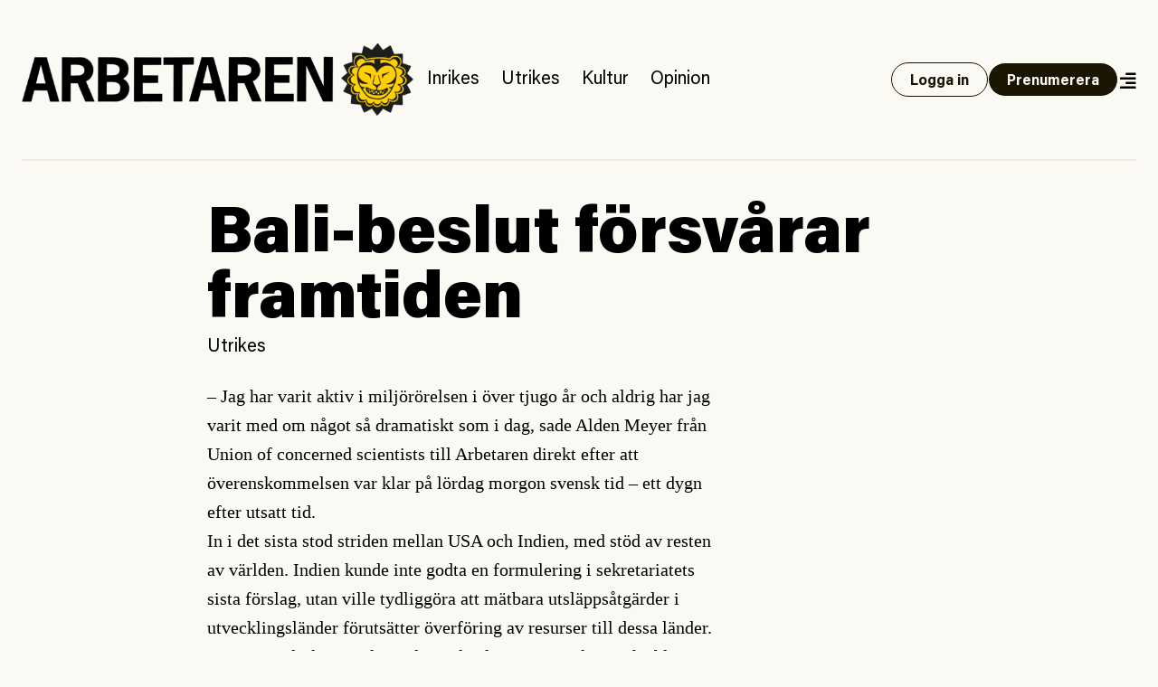

--- FILE ---
content_type: text/html; charset=UTF-8
request_url: https://www.arbetaren.se/2007/12/19/bali-beslut-forsvarar-framtiden/
body_size: 32820
content:
<!DOCTYPE html>
<html lang="sv-SE">
<head>
	<meta charset="UTF-8">
	<meta name="viewport" content="width=device-width, initial-scale=1">
	<link rel="profile" href="https://gmpg.org/xfn/11">
	<link rel="pingback" href="https://www.arbetaren.se/xmlrpc.php">

	<title>
		  Bali-beslut försvårar framtiden | Arbetaren	</title>

	<meta name='robots' content='max-image-preview:large' />
<meta property="og:locale" content="sv_SE" />
<meta property="og:type" content="article" />
<meta name="twitter:site" content="@arbetaren"/>
<meta property="og:site_name" content="Arbetaren" />
<meta name="twitter:card" content="summary_large_image">
<meta name="twitter:title" content="Bali-beslut försvårar framtiden">
<meta property="og:title" content="Bali-beslut försvårar framtiden"/>
<meta property="og:url" content="https://www.arbetaren.se/2007/12/19/bali-beslut-forsvarar-framtiden/"/>
<meta name="twitter:description" content="Klimatöverenskommelsen från Bali tillkom efter stor dramatik och är en kompromiss som ingen är nöjd med men som alla kan leva med.  I centrum av konflikterna stod inte bara EU:s och USA:s oenighet om siffersatta utsläppsmål, utan i lika hög grad motsättningar mellan Nord- och Syd-länder.">
<meta property="og:description" content="Klimatöverenskommelsen från Bali tillkom efter stor dramatik och är en kompromiss som ingen är nöjd med men som alla kan leva med.  I centrum av konflikterna stod inte bara EU:s och USA:s oenighet om siffersatta utsläppsmål, utan i lika hög grad motsättningar mellan Nord- och Syd-länder."/>
<meta name="description" content="Klimatöverenskommelsen från Bali tillkom efter stor dramatik och är en kompromiss som ingen är nöjd med men som alla kan leva med.  I centrum av konflikterna stod inte bara EU:s och USA:s oenighet om siffersatta utsläppsmål, utan i lika hög grad motsättningar mellan Nord- och Syd-länder.">
<meta property="og:image" content="https://media.arbetaren.se/wp-content/uploads/2016/01/29031906/cropped-icon.png?class=full"/>
<meta name="twitter:image" content="https://media.arbetaren.se/wp-content/uploads/2016/01/29031906/cropped-icon.png?class=full">
<script type="text/javascript">
/* <![CDATA[ */
window._wpemojiSettings = {"baseUrl":"https:\/\/s.w.org\/images\/core\/emoji\/15.0.3\/72x72\/","ext":".png","svgUrl":"https:\/\/s.w.org\/images\/core\/emoji\/15.0.3\/svg\/","svgExt":".svg","source":{"concatemoji":"https:\/\/www.arbetaren.se\/wp-includes\/js\/wp-emoji-release.min.js?ver=6.6.2"}};
/*! This file is auto-generated */
!function(i,n){var o,s,e;function c(e){try{var t={supportTests:e,timestamp:(new Date).valueOf()};sessionStorage.setItem(o,JSON.stringify(t))}catch(e){}}function p(e,t,n){e.clearRect(0,0,e.canvas.width,e.canvas.height),e.fillText(t,0,0);var t=new Uint32Array(e.getImageData(0,0,e.canvas.width,e.canvas.height).data),r=(e.clearRect(0,0,e.canvas.width,e.canvas.height),e.fillText(n,0,0),new Uint32Array(e.getImageData(0,0,e.canvas.width,e.canvas.height).data));return t.every(function(e,t){return e===r[t]})}function u(e,t,n){switch(t){case"flag":return n(e,"\ud83c\udff3\ufe0f\u200d\u26a7\ufe0f","\ud83c\udff3\ufe0f\u200b\u26a7\ufe0f")?!1:!n(e,"\ud83c\uddfa\ud83c\uddf3","\ud83c\uddfa\u200b\ud83c\uddf3")&&!n(e,"\ud83c\udff4\udb40\udc67\udb40\udc62\udb40\udc65\udb40\udc6e\udb40\udc67\udb40\udc7f","\ud83c\udff4\u200b\udb40\udc67\u200b\udb40\udc62\u200b\udb40\udc65\u200b\udb40\udc6e\u200b\udb40\udc67\u200b\udb40\udc7f");case"emoji":return!n(e,"\ud83d\udc26\u200d\u2b1b","\ud83d\udc26\u200b\u2b1b")}return!1}function f(e,t,n){var r="undefined"!=typeof WorkerGlobalScope&&self instanceof WorkerGlobalScope?new OffscreenCanvas(300,150):i.createElement("canvas"),a=r.getContext("2d",{willReadFrequently:!0}),o=(a.textBaseline="top",a.font="600 32px Arial",{});return e.forEach(function(e){o[e]=t(a,e,n)}),o}function t(e){var t=i.createElement("script");t.src=e,t.defer=!0,i.head.appendChild(t)}"undefined"!=typeof Promise&&(o="wpEmojiSettingsSupports",s=["flag","emoji"],n.supports={everything:!0,everythingExceptFlag:!0},e=new Promise(function(e){i.addEventListener("DOMContentLoaded",e,{once:!0})}),new Promise(function(t){var n=function(){try{var e=JSON.parse(sessionStorage.getItem(o));if("object"==typeof e&&"number"==typeof e.timestamp&&(new Date).valueOf()<e.timestamp+604800&&"object"==typeof e.supportTests)return e.supportTests}catch(e){}return null}();if(!n){if("undefined"!=typeof Worker&&"undefined"!=typeof OffscreenCanvas&&"undefined"!=typeof URL&&URL.createObjectURL&&"undefined"!=typeof Blob)try{var e="postMessage("+f.toString()+"("+[JSON.stringify(s),u.toString(),p.toString()].join(",")+"));",r=new Blob([e],{type:"text/javascript"}),a=new Worker(URL.createObjectURL(r),{name:"wpTestEmojiSupports"});return void(a.onmessage=function(e){c(n=e.data),a.terminate(),t(n)})}catch(e){}c(n=f(s,u,p))}t(n)}).then(function(e){for(var t in e)n.supports[t]=e[t],n.supports.everything=n.supports.everything&&n.supports[t],"flag"!==t&&(n.supports.everythingExceptFlag=n.supports.everythingExceptFlag&&n.supports[t]);n.supports.everythingExceptFlag=n.supports.everythingExceptFlag&&!n.supports.flag,n.DOMReady=!1,n.readyCallback=function(){n.DOMReady=!0}}).then(function(){return e}).then(function(){var e;n.supports.everything||(n.readyCallback(),(e=n.source||{}).concatemoji?t(e.concatemoji):e.wpemoji&&e.twemoji&&(t(e.twemoji),t(e.wpemoji)))}))}((window,document),window._wpemojiSettings);
/* ]]> */
</script>
<style id='wp-emoji-styles-inline-css' type='text/css'>

	img.wp-smiley, img.emoji {
		display: inline !important;
		border: none !important;
		box-shadow: none !important;
		height: 1em !important;
		width: 1em !important;
		margin: 0 0.07em !important;
		vertical-align: -0.1em !important;
		background: none !important;
		padding: 0 !important;
	}
</style>
<link rel='stylesheet' id='wp-block-library-css' href='https://www.arbetaren.se/wp-includes/css/dist/block-library/style.min.css?ver=6.6.2' type='text/css' media='all' />
<style id='arbetaren-message-timestamp-style-inline-css' type='text/css'>
/*!***************************************************************************************************************************************************************************************************************************************!*\
  !*** css ./node_modules/css-loader/dist/cjs.js??ruleSet[1].rules[4].use[1]!./node_modules/postcss-loader/dist/cjs.js??ruleSet[1].rules[4].use[2]!./node_modules/sass-loader/dist/cjs.js??ruleSet[1].rules[4].use[3]!./src/style.scss ***!
  \***************************************************************************************************************************************************************************************************************************************/
/**
 * The following styles get applied both on the front of your site
 * and in the editor.
 *
 * Replace them with your own styles or remove the file completely.
 */
.wp-block-create-block-message-timestamp {
  background-color: #21759b;
  color: #fff;
  padding: 2px;
}

/*# sourceMappingURL=style-index.css.map*/
</style>
<style id='classic-theme-styles-inline-css' type='text/css'>
/*! This file is auto-generated */
.wp-block-button__link{color:#fff;background-color:#32373c;border-radius:9999px;box-shadow:none;text-decoration:none;padding:calc(.667em + 2px) calc(1.333em + 2px);font-size:1.125em}.wp-block-file__button{background:#32373c;color:#fff;text-decoration:none}
</style>
<style id='global-styles-inline-css' type='text/css'>
:root{--wp--preset--aspect-ratio--square: 1;--wp--preset--aspect-ratio--4-3: 4/3;--wp--preset--aspect-ratio--3-4: 3/4;--wp--preset--aspect-ratio--3-2: 3/2;--wp--preset--aspect-ratio--2-3: 2/3;--wp--preset--aspect-ratio--16-9: 16/9;--wp--preset--aspect-ratio--9-16: 9/16;--wp--preset--color--black: #000000;--wp--preset--color--cyan-bluish-gray: #abb8c3;--wp--preset--color--white: #ffffff;--wp--preset--color--pale-pink: #f78da7;--wp--preset--color--vivid-red: #cf2e2e;--wp--preset--color--luminous-vivid-orange: #ff6900;--wp--preset--color--luminous-vivid-amber: #fcb900;--wp--preset--color--light-green-cyan: #7bdcb5;--wp--preset--color--vivid-green-cyan: #00d084;--wp--preset--color--pale-cyan-blue: #8ed1fc;--wp--preset--color--vivid-cyan-blue: #0693e3;--wp--preset--color--vivid-purple: #9b51e0;--wp--preset--gradient--vivid-cyan-blue-to-vivid-purple: linear-gradient(135deg,rgba(6,147,227,1) 0%,rgb(155,81,224) 100%);--wp--preset--gradient--light-green-cyan-to-vivid-green-cyan: linear-gradient(135deg,rgb(122,220,180) 0%,rgb(0,208,130) 100%);--wp--preset--gradient--luminous-vivid-amber-to-luminous-vivid-orange: linear-gradient(135deg,rgba(252,185,0,1) 0%,rgba(255,105,0,1) 100%);--wp--preset--gradient--luminous-vivid-orange-to-vivid-red: linear-gradient(135deg,rgba(255,105,0,1) 0%,rgb(207,46,46) 100%);--wp--preset--gradient--very-light-gray-to-cyan-bluish-gray: linear-gradient(135deg,rgb(238,238,238) 0%,rgb(169,184,195) 100%);--wp--preset--gradient--cool-to-warm-spectrum: linear-gradient(135deg,rgb(74,234,220) 0%,rgb(151,120,209) 20%,rgb(207,42,186) 40%,rgb(238,44,130) 60%,rgb(251,105,98) 80%,rgb(254,248,76) 100%);--wp--preset--gradient--blush-light-purple: linear-gradient(135deg,rgb(255,206,236) 0%,rgb(152,150,240) 100%);--wp--preset--gradient--blush-bordeaux: linear-gradient(135deg,rgb(254,205,165) 0%,rgb(254,45,45) 50%,rgb(107,0,62) 100%);--wp--preset--gradient--luminous-dusk: linear-gradient(135deg,rgb(255,203,112) 0%,rgb(199,81,192) 50%,rgb(65,88,208) 100%);--wp--preset--gradient--pale-ocean: linear-gradient(135deg,rgb(255,245,203) 0%,rgb(182,227,212) 50%,rgb(51,167,181) 100%);--wp--preset--gradient--electric-grass: linear-gradient(135deg,rgb(202,248,128) 0%,rgb(113,206,126) 100%);--wp--preset--gradient--midnight: linear-gradient(135deg,rgb(2,3,129) 0%,rgb(40,116,252) 100%);--wp--preset--font-size--small: 13px;--wp--preset--font-size--medium: 20px;--wp--preset--font-size--large: 36px;--wp--preset--font-size--x-large: 42px;--wp--preset--font-size--preamble: 16px;--wp--preset--font-family--inter: "Inter", sans-serif;--wp--preset--font-family--cardo: Cardo;--wp--preset--spacing--20: 0.44rem;--wp--preset--spacing--30: 0.67rem;--wp--preset--spacing--40: 1rem;--wp--preset--spacing--50: 1.5rem;--wp--preset--spacing--60: 2.25rem;--wp--preset--spacing--70: 3.38rem;--wp--preset--spacing--80: 5.06rem;--wp--preset--shadow--natural: 6px 6px 9px rgba(0, 0, 0, 0.2);--wp--preset--shadow--deep: 12px 12px 50px rgba(0, 0, 0, 0.4);--wp--preset--shadow--sharp: 6px 6px 0px rgba(0, 0, 0, 0.2);--wp--preset--shadow--outlined: 6px 6px 0px -3px rgba(255, 255, 255, 1), 6px 6px rgba(0, 0, 0, 1);--wp--preset--shadow--crisp: 6px 6px 0px rgba(0, 0, 0, 1);}:where(.is-layout-flex){gap: 0.5em;}:where(.is-layout-grid){gap: 0.5em;}body .is-layout-flex{display: flex;}.is-layout-flex{flex-wrap: wrap;align-items: center;}.is-layout-flex > :is(*, div){margin: 0;}body .is-layout-grid{display: grid;}.is-layout-grid > :is(*, div){margin: 0;}:where(.wp-block-columns.is-layout-flex){gap: 2em;}:where(.wp-block-columns.is-layout-grid){gap: 2em;}:where(.wp-block-post-template.is-layout-flex){gap: 1.25em;}:where(.wp-block-post-template.is-layout-grid){gap: 1.25em;}.has-black-color{color: var(--wp--preset--color--black) !important;}.has-cyan-bluish-gray-color{color: var(--wp--preset--color--cyan-bluish-gray) !important;}.has-white-color{color: var(--wp--preset--color--white) !important;}.has-pale-pink-color{color: var(--wp--preset--color--pale-pink) !important;}.has-vivid-red-color{color: var(--wp--preset--color--vivid-red) !important;}.has-luminous-vivid-orange-color{color: var(--wp--preset--color--luminous-vivid-orange) !important;}.has-luminous-vivid-amber-color{color: var(--wp--preset--color--luminous-vivid-amber) !important;}.has-light-green-cyan-color{color: var(--wp--preset--color--light-green-cyan) !important;}.has-vivid-green-cyan-color{color: var(--wp--preset--color--vivid-green-cyan) !important;}.has-pale-cyan-blue-color{color: var(--wp--preset--color--pale-cyan-blue) !important;}.has-vivid-cyan-blue-color{color: var(--wp--preset--color--vivid-cyan-blue) !important;}.has-vivid-purple-color{color: var(--wp--preset--color--vivid-purple) !important;}.has-black-background-color{background-color: var(--wp--preset--color--black) !important;}.has-cyan-bluish-gray-background-color{background-color: var(--wp--preset--color--cyan-bluish-gray) !important;}.has-white-background-color{background-color: var(--wp--preset--color--white) !important;}.has-pale-pink-background-color{background-color: var(--wp--preset--color--pale-pink) !important;}.has-vivid-red-background-color{background-color: var(--wp--preset--color--vivid-red) !important;}.has-luminous-vivid-orange-background-color{background-color: var(--wp--preset--color--luminous-vivid-orange) !important;}.has-luminous-vivid-amber-background-color{background-color: var(--wp--preset--color--luminous-vivid-amber) !important;}.has-light-green-cyan-background-color{background-color: var(--wp--preset--color--light-green-cyan) !important;}.has-vivid-green-cyan-background-color{background-color: var(--wp--preset--color--vivid-green-cyan) !important;}.has-pale-cyan-blue-background-color{background-color: var(--wp--preset--color--pale-cyan-blue) !important;}.has-vivid-cyan-blue-background-color{background-color: var(--wp--preset--color--vivid-cyan-blue) !important;}.has-vivid-purple-background-color{background-color: var(--wp--preset--color--vivid-purple) !important;}.has-black-border-color{border-color: var(--wp--preset--color--black) !important;}.has-cyan-bluish-gray-border-color{border-color: var(--wp--preset--color--cyan-bluish-gray) !important;}.has-white-border-color{border-color: var(--wp--preset--color--white) !important;}.has-pale-pink-border-color{border-color: var(--wp--preset--color--pale-pink) !important;}.has-vivid-red-border-color{border-color: var(--wp--preset--color--vivid-red) !important;}.has-luminous-vivid-orange-border-color{border-color: var(--wp--preset--color--luminous-vivid-orange) !important;}.has-luminous-vivid-amber-border-color{border-color: var(--wp--preset--color--luminous-vivid-amber) !important;}.has-light-green-cyan-border-color{border-color: var(--wp--preset--color--light-green-cyan) !important;}.has-vivid-green-cyan-border-color{border-color: var(--wp--preset--color--vivid-green-cyan) !important;}.has-pale-cyan-blue-border-color{border-color: var(--wp--preset--color--pale-cyan-blue) !important;}.has-vivid-cyan-blue-border-color{border-color: var(--wp--preset--color--vivid-cyan-blue) !important;}.has-vivid-purple-border-color{border-color: var(--wp--preset--color--vivid-purple) !important;}.has-vivid-cyan-blue-to-vivid-purple-gradient-background{background: var(--wp--preset--gradient--vivid-cyan-blue-to-vivid-purple) !important;}.has-light-green-cyan-to-vivid-green-cyan-gradient-background{background: var(--wp--preset--gradient--light-green-cyan-to-vivid-green-cyan) !important;}.has-luminous-vivid-amber-to-luminous-vivid-orange-gradient-background{background: var(--wp--preset--gradient--luminous-vivid-amber-to-luminous-vivid-orange) !important;}.has-luminous-vivid-orange-to-vivid-red-gradient-background{background: var(--wp--preset--gradient--luminous-vivid-orange-to-vivid-red) !important;}.has-very-light-gray-to-cyan-bluish-gray-gradient-background{background: var(--wp--preset--gradient--very-light-gray-to-cyan-bluish-gray) !important;}.has-cool-to-warm-spectrum-gradient-background{background: var(--wp--preset--gradient--cool-to-warm-spectrum) !important;}.has-blush-light-purple-gradient-background{background: var(--wp--preset--gradient--blush-light-purple) !important;}.has-blush-bordeaux-gradient-background{background: var(--wp--preset--gradient--blush-bordeaux) !important;}.has-luminous-dusk-gradient-background{background: var(--wp--preset--gradient--luminous-dusk) !important;}.has-pale-ocean-gradient-background{background: var(--wp--preset--gradient--pale-ocean) !important;}.has-electric-grass-gradient-background{background: var(--wp--preset--gradient--electric-grass) !important;}.has-midnight-gradient-background{background: var(--wp--preset--gradient--midnight) !important;}.has-small-font-size{font-size: var(--wp--preset--font-size--small) !important;}.has-medium-font-size{font-size: var(--wp--preset--font-size--medium) !important;}.has-large-font-size{font-size: var(--wp--preset--font-size--large) !important;}.has-x-large-font-size{font-size: var(--wp--preset--font-size--x-large) !important;}
:where(.wp-block-post-template.is-layout-flex){gap: 1.25em;}:where(.wp-block-post-template.is-layout-grid){gap: 1.25em;}
:where(.wp-block-columns.is-layout-flex){gap: 2em;}:where(.wp-block-columns.is-layout-grid){gap: 2em;}
:root :where(.wp-block-pullquote){font-size: 1.5em;line-height: 1.6;}
</style>
<link rel='stylesheet' id='premium-contnet-style-css' href='https://www.arbetaren.se/app/plugins/premium-content/includes/../css/premium-content.min.css?ver=6.6.2' type='text/css' media='all' />
<link rel='stylesheet' id='woocommerce-layout-css' href='https://www.arbetaren.se/app/plugins/woocommerce/assets/css/woocommerce-layout.css?ver=9.3.3' type='text/css' media='all' />
<link rel='stylesheet' id='woocommerce-smallscreen-css' href='https://www.arbetaren.se/app/plugins/woocommerce/assets/css/woocommerce-smallscreen.css?ver=9.3.3' type='text/css' media='only screen and (max-width: 768px)' />
<link rel='stylesheet' id='woocommerce-general-css' href='https://www.arbetaren.se/app/plugins/woocommerce/assets/css/woocommerce.css?ver=9.3.3' type='text/css' media='all' />
<style id='woocommerce-inline-inline-css' type='text/css'>
.woocommerce form .form-row .required { visibility: visible; }
</style>
<link rel='stylesheet' id='plyr-style-css' href='https://www.arbetaren.se/app/themes/arbetaren-bold/assets/plyr.css?ver=1765485701' type='text/css' media='all' />
<link rel='stylesheet' id='fontawsome-style-css' href='https://www.arbetaren.se/app/themes/arbetaren-bold/assets/fontawsome/all.css?ver=1765485701' type='text/css' media='' />
<link rel='stylesheet' id='arbetaren-style-css' href='https://www.arbetaren.se/app/themes/arbetaren-bold/assets/style.css?ver=1765485701' type='text/css' media='' />
<script type="text/javascript" src="https://www.arbetaren.se/wp-includes/js/jquery/jquery.min.js?ver=3.7.1" id="jquery-core-js"></script>
<script type="text/javascript" src="https://www.arbetaren.se/wp-includes/js/jquery/jquery-migrate.min.js?ver=3.4.1" id="jquery-migrate-js"></script>
<script type="text/javascript" src="https://www.arbetaren.se/app/plugins/premium-content/includes/../js/form-validator/jquery.form-validator.min.js?ver=6.6.2" id="form-validator-js"></script>
<script type="text/javascript" src="https://www.arbetaren.se/wp-includes/js/underscore.min.js?ver=1.13.4" id="underscore-js"></script>
<script type="text/javascript" id="wp-util-js-extra">
/* <![CDATA[ */
var _wpUtilSettings = {"ajax":{"url":"\/wp-admin\/admin-ajax.php"}};
/* ]]> */
</script>
<script type="text/javascript" src="https://www.arbetaren.se/wp-includes/js/wp-util.min.js?ver=6.6.2" id="wp-util-js"></script>
<script type="text/javascript" src="https://www.arbetaren.se/app/plugins/premium-content/includes/../js/premium-content.js?ver=202601161634" id="premium-content-js"></script>
<script type="text/javascript" src="https://www.arbetaren.se/app/plugins/woocommerce/assets/js/jquery-blockui/jquery.blockUI.min.js?ver=2.7.0-wc.9.3.3" id="jquery-blockui-js" defer="defer" data-wp-strategy="defer"></script>
<script type="text/javascript" src="https://www.arbetaren.se/app/plugins/woocommerce/assets/js/js-cookie/js.cookie.min.js?ver=2.1.4-wc.9.3.3" id="js-cookie-js" defer="defer" data-wp-strategy="defer"></script>
<script type="text/javascript" id="woocommerce-js-extra">
/* <![CDATA[ */
var woocommerce_params = {"ajax_url":"\/wp-admin\/admin-ajax.php","wc_ajax_url":"\/?wc-ajax=%%endpoint%%"};
/* ]]> */
</script>
<script type="text/javascript" src="https://www.arbetaren.se/app/plugins/woocommerce/assets/js/frontend/woocommerce.min.js?ver=9.3.3" id="woocommerce-js" defer="defer" data-wp-strategy="defer"></script>
<link rel="https://api.w.org/" href="https://www.arbetaren.se/wp-json/" /><link rel="alternate" title="JSON" type="application/json" href="https://www.arbetaren.se/wp-json/wp/v2/posts/21397" /><link rel="EditURI" type="application/rsd+xml" title="RSD" href="https://www.arbetaren.se/xmlrpc.php?rsd" />
<meta name="generator" content="WordPress 6.6.2" />
<meta name="generator" content="WooCommerce 9.3.3" />
<link rel="canonical" href="https://www.arbetaren.se/2007/12/19/bali-beslut-forsvarar-framtiden/" />
<link rel='shortlink' href='https://www.arbetaren.se/?p=21397' />
<link rel="alternate" title="oEmbed (JSON)" type="application/json+oembed" href="https://www.arbetaren.se/wp-json/oembed/1.0/embed?url=https%3A%2F%2Fwww.arbetaren.se%2F2007%2F12%2F19%2Fbali-beslut-forsvarar-framtiden%2F" />
<link rel="alternate" title="oEmbed (XML)" type="text/xml+oembed" href="https://www.arbetaren.se/wp-json/oembed/1.0/embed?url=https%3A%2F%2Fwww.arbetaren.se%2F2007%2F12%2F19%2Fbali-beslut-forsvarar-framtiden%2F&#038;format=xml" />
	<noscript><style>.woocommerce-product-gallery{ opacity: 1 !important; }</style></noscript>
	<style id='wp-fonts-local' type='text/css'>
@font-face{font-family:Inter;font-style:normal;font-weight:300 900;font-display:fallback;src:url('https://www.arbetaren.se/app/plugins/woocommerce/assets/fonts/Inter-VariableFont_slnt,wght.woff2') format('woff2');font-stretch:normal;}
@font-face{font-family:Cardo;font-style:normal;font-weight:400;font-display:fallback;src:url('https://www.arbetaren.se/app/plugins/woocommerce/assets/fonts/cardo_normal_400.woff2') format('woff2');}
</style>
<link rel="icon" href="https://media.arbetaren.se/wp-content/uploads/2016/01/29031906/cropped-icon.png?width=64&#038;height=64" sizes="32x32" />
<link rel="icon" href="https://media.arbetaren.se/wp-content/uploads/2016/01/29031906/cropped-icon.png?width=384&#038;height=384" sizes="192x192" />
<link rel="apple-touch-icon" href="https://media.arbetaren.se/wp-content/uploads/2016/01/29031906/cropped-icon.png?width=360&#038;height=360" />
<meta name="msapplication-TileImage" content="https://media.arbetaren.se/wp-content/uploads/2016/01/29031906/cropped-icon.png?width=540&#038;height=540" />

	<!-- Matomo -->
	<script type="text/javascript">
		var _paq = _paq || [];
		/* tracker methods like "setCustomDimension" should be called before "trackPageView" */
		_paq.push(['trackPageView']);
		_paq.push(['enableLinkTracking']);
		(function() {
		var u="https://arbetaren.innocraft.cloud/";
		_paq.push(['setTrackerUrl', u+'piwik.php']);
		_paq.push(['setSiteId', '1']);
		_paq.push(['setCustomVariable','1','Premium','free', 'page']);
		var d=document, g=d.createElement('script'), s=d.getElementsByTagName('script')[0];
		g.type='text/javascript'; g.async=true; g.defer=true; g.src=u+'piwik.js'; s.parentNode.insertBefore(g,s);
		})();
	</script>
	<noscript><p><img src="https://arbetaren.innocraft.cloud/piwik.php?idsite=1&amp;rec=1" style="border:0;" alt="" /></p></noscript>
	<!-- End Matomo Code -->
	<script defer data-domain="arbetaren.se" src="https://plausible.io/js/script.js"></script>
		<script defer  event-category="Utrikes" event-logged_in="" event-author="Rikard Warlenius" data-domain="arbetaren.se" src="https://plausible.io/js/script.pageview-props.js"></script>
	</head>

<body class="post-template-default single single-post postid-21397 single-format-standard wp-custom-logo text-dark bg-white px-6 theme-arbetaren-bold woocommerce-no-js">
		
	<header class="mx-auto container border-graylight border-b-2 py-6 md:py-12">
		<nav class="w-full flex flex-col-reverse md:flex-row items-center justify-between gap-3 lg:justify-start">
			<a href="https://www.arbetaren.se/" rel="home">
				<img class="md:h-20" src="https://arbetaren.s3.eu-west-1.amazonaws.com/wp-content/uploads/2021/01/13022347/logo.png?class=full"  alt="Arbetaren Logotyp" decoding="async">
			</a>
			<div class="w-full md:w-none flex-1 flex flex-row justify-between items-center gap-6">
			<ul id="huvudmeny" class="flex-1 hidden text-xl lg:flex flex-row text-base items-baseline overflow-x-auto"><li id="menu-item-203711" class="text-xl menu-item menu-item-type-taxonomy menu-item-object-category menu-item-203711"><a href="https://www.arbetaren.se/kategori/inrikes/">Inrikes</a></li>
<li id="menu-item-203712" class="text-xl menu-item menu-item-type-taxonomy menu-item-object-category current-post-ancestor current-menu-parent current-post-parent menu-item-203712"><a href="https://www.arbetaren.se/kategori/utrikes-cat/">Utrikes</a></li>
<li id="menu-item-203713" class="text-xl menu-item menu-item-type-taxonomy menu-item-object-category menu-item-203713"><a href="https://www.arbetaren.se/kategori/kultur/">Kultur</a></li>
<li id="menu-item-203715" class="text-xl menu-item menu-item-type-taxonomy menu-item-object-category menu-item-203715"><a href="https://www.arbetaren.se/kategori/opinion/">Opinion</a></li>
</ul>			<div class="flex-1 md:flex-none justify-self-end flex flex-row justify-between md:justify-end gap-3 items-center">
									<a class="button open" href="https://www.arbetaren.se/wp-login.php?redirect_to=https%3A%2F%2Fwww.arbetaren.se%2F2007%2F12%2F19%2Fbali-beslut-forsvarar-framtiden%2F&#038;reauth=1">
						Logga in
					</a>
					<a class="button hidden xl:block" href="https://arbetaren.preno.se/paper.php?id=182">Prenumerera</a>
								<a id="menutoggle" title="Visa meny" href="#" class="cursor-pointer w-5 pt-1 text-right">
					<i id="menuopen" class="text-xl fas fa-align-right"></i>
					<i id="menuclose" class="hidden text-xl fas fa-times"></i>
				</a>
			</div>
			</div>
		</nav>
	</header>
	
	<!-- PAGEMENY -->
	<nav id="pagemenu" class="hidden">
		<div class="container mx-auto py-6 md:py-9 border-b-2 border-graylight">
			<div class="flex flex-col gap-9 md:gap-12 md:flex-row flex-wrap">
				<div class="md:w-6/12 lg:w-3/12">
					<h3 class="font-extrabold text-2xl m-0">Innehåll</h3>
					<ul id="mega-huvudmeny" class="mb-5"><li class="text-xl menu-item menu-item-type-taxonomy menu-item-object-category menu-item-203711"><a href="https://www.arbetaren.se/kategori/inrikes/">Inrikes</a></li>
<li class="text-xl menu-item menu-item-type-taxonomy menu-item-object-category current-post-ancestor current-menu-parent current-post-parent menu-item-203712"><a href="https://www.arbetaren.se/kategori/utrikes-cat/">Utrikes</a></li>
<li class="text-xl menu-item menu-item-type-taxonomy menu-item-object-category menu-item-203713"><a href="https://www.arbetaren.se/kategori/kultur/">Kultur</a></li>
<li class="text-xl menu-item menu-item-type-taxonomy menu-item-object-category menu-item-203715"><a href="https://www.arbetaren.se/kategori/opinion/">Opinion</a></li>
</ul><ul id="mega-undermeny" class=""><li id="menu-item-384660" class="menu-item menu-item-type-custom menu-item-object-custom menu-item-384660"><a href="https://arbetaren.preno.se/paper.php?id=182">Prenumerera</a></li>
<li id="menu-item-347400" class="menu-item menu-item-type-custom menu-item-object-custom menu-item-347400"><a href="https://www.arbetaren.se/arkivet/">Arkivet</a></li>
<li id="menu-item-274273" class="menu-item menu-item-type-taxonomy menu-item-object-category menu-item-274273"><a href="https://www.arbetaren.se/kategori/arbetaren100/">Arbetaren 100 år</a></li>
<li id="menu-item-268127" class="menu-item menu-item-type-taxonomy menu-item-object-category menu-item-268127"><a href="https://www.arbetaren.se/kategori/podd/">Poddar</a></li>
<li id="menu-item-347399" class="menu-item menu-item-type-taxonomy menu-item-object-category menu-item-347399"><a href="https://www.arbetaren.se/kategori/arbetaren-tv/">TV</a></li>
<li id="menu-item-16926" class="menu-item menu-item-type-post_type menu-item-object-page menu-item-16926"><a href="https://www.arbetaren.se/kontakt/">Om Arbetaren</a></li>
</ul>				</div>
				<div class="md:w-6/12 lg:w-4/12">
					<h3 class="font-extrabold text-2xl m-0">Aktuella ämnen</h3>
					<ul><li><a href="https://www.arbetaren.se/tag/israel-palestina/" rel="tag">Israel-Palestina</a></li><li><a href="https://www.arbetaren.se/tag/arbetsplatsolycka/" rel="tag">Arbetsplatsolycka</a></li><li><a href="https://www.arbetaren.se/tag/hamnarbetarforbundet/" rel="tag">Hamnstrejken</a></li><li><a href="https://www.arbetaren.se/tag/hamnarbetareforbundet/" rel="tag">Hamnarbetareförbundet</a></li><li><a href="https://www.arbetaren.se/tag/eu/" rel="tag">EU</a></li></ul>				</div>
				<div class="md:w-full lg:w-4/12">
					<div class="bg-black text-white p-6">
						<h3 class='font-bolder text-2xl mb-3 mt-0'>Tjena!</h3>
			<p>För att ta del av Arbetaren fullt ut behöver du logga in eller <a class='font-bold underline hover:no-underline' href='https://arbetaren.preno.se/paper.php?id=182'>påbörja en prenumeration</a>.</p><form name="loginform" id="loginform" action="https://www.arbetaren.se/wp-login.php" method="post"><p class="login-username">
				<label for="user_login">Användarnamn eller e-postadress</label>
				<input type="text" name="log" id="user_login" autocomplete="username" class="input" value="" size="20" />
			</p><p class="login-password">
				<label for="user_pass">Lösenord</label>
				<input type="password" name="pwd" id="user_pass" autocomplete="current-password" spellcheck="false" class="input" value="" size="20" />
			</p><p class="login-remember"><label><input name="rememberme" type="checkbox" id="rememberme" value="forever" /> Kom ihåg mig</label></p><p class="login-submit">
				<input type="submit" name="wp-submit" id="wp-submit" class="button button-primary" value="Logga in" />
				<input type="hidden" name="redirect_to" value="https://www.arbetaren.se/2007/12/19/bali-beslut-forsvarar-framtiden/" />
			</p></form>					</div>
					
					
<div class="bg-black text-white p-6 mt-3">
    <h3 class="mt-0 mb-3">Sök på Arbetaren</h3>
    <form class="" action="/" method="get">
	    <div class="relative text-black focus-within:text-gray-400 w-full">
		    <span class="absolute top-4 left-0 flex items-center pl-2">
			    <button type="submit" class="focus:outline-none focus:shadow-outline">
				    <i class="fas fa-search"></i>
			    </button>
		    </span>
		    <input class="w-full px-3 pt-3 pb-2 mt-1 rounded border-gray border text-black pl-8" id="search" name="s" id="search" value="" placeholder="Vad letar du efter?" autocomplete="off" />
	    </div>
    </form>
</div>				</div>
			</div>
		</div>
	</nav>
	<!-- PAGECONTENT -->

	<article class="post utrikes-cat">
			<div class="container mx-auto mb-3 my-9 md:my-12 md:mb-6">
		<div class="flex flex-col items-center gap-9 md:gap-16">
					<figure class="relative">
								</figure>
					
			<div class="w-full md:w-8/12 flex flex-col gap-3 md:gap-6">
				<h1 class="post-title text-4xl lg:text-7xl leading-none lg:leading-none">
					Bali-beslut försvårar framtiden				</h1>
				<ul class="tags md:text-xl">
					<li class="issue font-bold uppercase">
											</li>
					<li class="tag">
						<a href="https://www.arbetaren.se/kategori/utrikes-cat/">Utrikes</a>					</li>
				</ul>
			</div>
		</div>
	</div>
		<div class="container mx-auto mt-3 my-6 md:my-12 md:mt-6">
	<div class="flex flex-col items-center">
		<div class="md:w-8/12 flex flex-col font-serif text-lg md:text-xl md:leading-relaxed">
			<div class="entry-content">
				<p>– Jag har varit aktiv i miljörörelsen i över tjugo år och aldrig har jag varit med om något så dramatiskt som i dag, sade Alden Meyer från Union of concerned scientists till Arbetaren direkt efter att överenskommelsen var klar på lördag morgon svensk tid – ett dygn efter utsatt tid.<br />In i det sista stod striden mellan USA och Indien, med stöd av resten av världen. Indien kunde inte godta en formulering i sekretariatets sista förslag, utan ville tydliggöra att mätbara utsläppsåtgärder i utvecklingsländer förutsätter överföring av resurser till dessa länder. USA vägrade först godta ändringsförslagen, men efter att ha blivit utbuade och fått en rad skarpa uttalanden emot sig vände USA på klacken och accepterade kompromissen.<br />Marcelo Furtado från Greenpeace Brasilien säger till Arbetaren att han tror att USA:s strategi under hela FN-mötet har varit att få förhandlingarna att bryta samman, men lägga skulden för det på G77+Kina, den stora förhandlingsgrupp som samlar över 130 utvecklingsländer.<br />– I dag var USA nära att lyckas. Men när det stod klart att de var helt isolerade, och att de skulle få skulden för ett sammanbrott, valde de att följa med världssamfundet, säger han.<br />Genom att acceptera överenskommelsen tvingades USA ge med sig i en viktig fråga, och har nu för första gången gått med på att omfattas av bindande utsläppsminskningar i någon form. I överenskommelse står att alla industriländer – inte bara Kyotoprotokollets parter, där USA inte ingår – ska ta på sig ”mätbara, rapporterbara och verifierbara” utläppsåtaganden.<br />– Det viktigaste är att man fått med alla på den här uppgörelsen. Att få med USA i det här läget måste ändå ses om en framgång, säger Emma Lindberg, klimatexpert på Svenska Naturskyddsföreningen, på plats i Bali.<br />Hon ser överenskommelsen som en ”acceptabel kompromiss” mellan de viktigaste aktörerna EU, USA och G77+Kina. <br />Särskilt stor uppmärksamhet väckte USA:s vägran att acceptera en hänvisning till FN:s klimatpanels resultat, som kräver minst en halvering av de globala utsläppen till 2050, och en utsläppsminskning av i-länderna till 2020 inom spannet 25 till 40 procent.<br />För att förklara sin vägran återföll USA i ifrågasättanden av vetenskapen, som när USA:s chefsförhandlare Paula Dobriansky sade:<br />– Många oklarheter återstår i klimatpanelens resultat.</p>
<p>EU bjöd inledningsvis motstånd, och EU:s miljökommissionär Stavros Dimas förklarade, med stöd av Frankrikes och Tysklands miljöministrar, att om inga siffror finns med i slutdeklarationen skulle de vägra delta i den separata klimatprocess som USA lanserade i våras, som ska leda till frivilliga åtaganden inom de största utsläpparländerna i G8+5.<br />Men i slutändan gav EU upp. I överenskommelsen nämns inga siffror, däremot hänvisas det i allmänna termer till FN:s klimatpanels slutsatser.<br />&#8211; Det här försvårar de kommande förhandlingarna. När siffrorna väl är borta kommer det att vara väldigt svårt att få in dem igen, säger Stephan Singer, Världsnaturfondens klimatexpert. </p>
			</div>
			<div class="lg:pr-64 flex flex-col md:flex-row justify-between md:items-center gap-6 my-9 md:my-12 font-sans">
				<div>
					
<ul class="flex flex-col lg:flex-row lg:items-center lg:gap-9">

		<li>
			<a href="https://www.arbetaren.se/author/rikard-warlenius/" title="Rikard Warlenius">
				<div class="flex flex-row content-center space-x-5">
										<div class="self-center">
						<span class="font-normal text-base lg:text-lg block">Rikard Warlenius</span>
						<span class="font-normal text-sm block"></span>
					</div>
				</div>
			</a>
		</li>
	</ul>
				</div>
				<div class="text-base">
					<span class="block my-1 font-bold">Publicerad <time datetime="2007-12-19T00:00:00">19 december, 2007</time></span>
					 
					<span class="block my-1 text-dark opacity-75">Uppdaterad <time datetime="2016-01-14T23:02:50">14 januari, 2016</time></span>
									</div>
			</div>
		</div>
	</div>
</div>
	</article>
			<article id="read-more-391095" class="post read-more print:hidden container mx-auto aret-som-gick kommentar redaktionellt">
			<div class="relative my-3 flex justify-center border-t-2 border-graylight">
				<span class="bg-white px-6 -mt-3 text-gray-800">2 veckor sedan				</span>
			</div>
			<article>
					<div class="container mx-auto mb-3 my-9 md:my-12 md:mb-6">
		<div class="flex flex-col items-center gap-9 md:gap-16">
					<figure class="relative">
			<img src="https://media.arbetaren.se/wp-content/uploads/2025/12/18101211/Vad-hander-2026.png?class=medium" class="attachment-medium size-medium" alt="" decoding="async" loading="lazy" />						<figcaption class="p-3 md:p-6 text-sm md:text-base leading-none md:leading-snug text-left bg-black text-white">
				Arbetarens redaktion (utan inbördes ordning) siar om framtiden och försöker hoppas på något bättre än samtiden.				<strong class="font-bold">Foto: Arbetaren / Alaa Abu Asad, Jan-Åke Eriksson, Mika Kastner Johnsson</strong>
			</figcaption>
					</figure>
					
			<div class="w-full md:w-8/12 flex flex-col gap-3 md:gap-6">
				<h1 class="post-title text-4xl lg:text-7xl leading-none lg:leading-none">
					Skitåret 2025 är äntligen slut. Nu blickar vi framåt – men mot vadå?				</h1>
				<ul class="tags md:text-xl">
					<li class="issue font-bold uppercase">
						<a href='https://www.arbetaren.se/nummer/1-2026/'>#1/2026</a>					</li>
					<li class="tag">
						<a href="https://www.arbetaren.se/kategori/aret-som-gick/">Året som gick</a>					</li>
				</ul>
			</div>
		</div>
	</div>
				<div class="container mx-auto mt-3 my-6 md:my-12 md:mt-6">
	<div class="flex flex-col items-center">
		<div class="md:w-8/12 flex flex-col font-serif text-lg md:text-xl md:leading-relaxed">
			<div class="entry-content">
				<p class="has-preamble-font-size"><strong>Elände<br>Elände<br>Elände</strong><br>Länge lyste den svarta rubriken på Arbetarens gamla löpsedel från årskiftet 2010/2011 från ett hörn av redaktionen. Nu har vi städat bort den. Få kunde väl ana att det 15 år senare skulle se än jävligare ut runt om i världen. Krig, klimatkatastrofer och fortsatt ökade klassklyftor. 2025 är äntligen över och nu är det dags att blicka framåt. Så här tror vi på Arbetarens redaktion om året som kommer.</p><h2 class="wp-block-heading has-preamble-font-size"></h2><h2 class="wp-block-heading">2025 var allt annat än muntert. Hur lång blir baksmällan?</h2><aside class="wp-block-arbetaren-aside"><p><strong>Arbetarens redaktion</strong></p>

<p>Vendela Engström, redaktör och reporter</p>

<p>Alva Roselius, prenumerationsansvarig</p>

<p>Håkan Gustafsson, marknadsansvarig</p>

<p>Amalthea Frantz, chefredaktör</p>

<p>Josephine Askegård, kulturredaktör</p>

<p>Johan Apel Röstlund, reporter</p></aside><p><strong>Johan</strong><br>– Den har väl egentligen fortfarande inte lagt sig sedan 2024 och knappt ens från året innan det. Så den blir nog dessvärre väldigt lång. Vi lever i mörka tider, ta en återställare!</p><p><strong>Amalthea</strong><br>– Det enda som faktiskt hjälper mot baksmälla är väl att fortsätta vara full, så vi får köra på det.</p><p><strong>Josephine</strong><br>– Enda hoppet är att det är de som festade hårdast får den svåraste huvudvärken.</p><p><strong>Vendela</strong><br>–&nbsp;Det finns inte tid för baksmällor. Organisera dig!</p><h2 class="wp-block-heading"><strong>Titta i din inre spåkula. Vad ser du mest fram emot 2026?</strong></h2><p><strong>Håkan</strong><br>– Det ska bli oerhört spännande att följa SAC:s stora satsning på migrantorganiseringen på nationell nivå. Solidariska byggare och Solidariska städare har ju vunnit fantastiskt många viktiga strider under de senaste åren, i framförallt Stockholms-regionen. Och om praktiken, lärdomarna och organiseringen kan skalas upp på fler platser och i fler branscher – då kommer 2026 bli ett riktigt spännande år.</p><p>– Sedan ser jag också fram emot hockey-OS! I år med NHL-spelare för första gången på länge. Jag ser fram emot att se William Nylander spela i Tre Kronor.</p><p><strong>Alva</strong><br>– Jag såg fram emot att få ta det nya nattåget till Basel, men nu blir det ju inget med det. Och fast jag skäms lite för det så längtar jag efter den svenska översättningen av Knausgårds <em>Jag var länge död</em>. Men förhoppningsvis sker något mer exalterande än det under året.&nbsp;</p><p><strong>Johan</strong><br>– Att året ska ta slut? Nej. Jag hoppas att Erik Helgeson får upprättelse i Arbetsdomstolen och kommer tillbaka till jobbet och att vi får se någon slags ljusning i helvetes Sudan, Gaza och på Västbanken. Samt att Brynäs rycker upp sig lagom till slutspelet i vår och infriar förväntningarna om SM-guld.</p><h2 class="wp-block-heading">Förutom det kommande valet. Vilka blir de stora politiska och fackliga striderna under året som kommer?</h2><p><strong>Johan</strong><br>– Fackligt tror jag just utgången av fallet med Erik Helgeson blir både viktigt och på många sätt avgörande. Politiskt ska det bli spännande att se hur lång tid det tar innan utbrytargrupperna ur Vänsterpartiet bryter sig ur varandra. Valrörelsen däremot, riskerat att bli en direktsänd tågkrasch i slowmotion.</p><p><strong>Josephine</strong><br>–&nbsp;Flykting- och migrantfrågorna. Att våga säga ifrån, studera och rensa ut den ofattbart ökande acceptansen för rasism.</p><p><strong>Amalthea</strong><br>– Inrikespolitiken kommer nog vara en tröstlös blandning av meningslöst käbbel, öppen rasism och hyllningar av auktoritära ledare. Fackligt, om jag ändå ska uttrycka en förhoppning, så tror jag att både syndikalistiska migrantarbetare och missnöjda LO-medlemmar blir fler och att det kommer ge avtryck. Och så klart kommer det bli underbart att se Hamn-arbetsköparna förlora i AD. Eller någon annanstans.</p><h2 class="wp-block-heading">På tal om valet. Hur går det och spelar det egentligen någon roll vilka som bildar regering?</h2><p><strong>Josephine</strong><br>– Helt dimmigt i min spåkula just nu, hoppas på att fackliga och andra organisationer vågar stå fria och tvinga politikerna att börja ta ansvar för sitt uppdrag. Att politikernas makt börjar utgå från folket som det är tänkt. Och ett tydligt avvisande av nationalism i valrörelsen – för att i stället presentera alternativen.</p><p><strong>Håkan</strong><br>– Det spelar ju så klart en stor roll. Mycket talar väl för att sossarna vinner enbart för att människor inte vill ha den brutalisering som Tidöregeringen inneburit. Men att döma av hur sossarna just nu bedriver sin opposition så är risken tyvärr stor att de förlorar. Hittills har man till exempel inte presenterat något trovärdigt alternativ för hur man ska lösa arbetslösheten. Och kriminalpolitiskt så har ju sossarna agerat som om de vore ett femte parti i Tidösamarbetet.</p><p><strong>Vendela</strong><br>– Vad jag kan se finns det två troliga utfall: att SD bildar regering med M och KD, eller att sossarna tar hem segern och går i allians med de partier de får med sig. Antingen kommer V böja sig ännu mer för S högervridning, eller så kommer de stå som opposition. De små, splittrade vänsterpartierna kommer inte komma över spärren. Det gör inte L heller. Alla alternativ är dåliga, men SD-varianten är farligast.</p><p><strong>Amalthea</strong><br>– I bästa fall kan en ny regering ge lite andrum, som ger sociala rörelser en chans att ta utrymme och initiativ. Men jag tror att det kommer bli jämnare mellan blocken än vad någon riktigt vill. Ser det inte som omöjligt att S och M båda försöker leka landsfäder och bilda en mittenregering. Än troligare är dock, tyvärr, att hela eller största delen av det borgerliga blocket bildar regering med SD. Båda fallen skulle säkerligen ge katastrofala följder för arbetares rättigheter, sjukskrivna och arbetslösa, mänskliga rättigheter, fria medier och yttrandefrihet, med mera.&nbsp; </p><h2 class="wp-block-heading">Fritt fram att önska. Hur vill du helst se löpsedeln som sammanfattar 2026?</h2><p><strong>Alva</strong><br>– Jag kan inte tänka på löpsedlar utan att se Pontus Lundkvists “Nu kommer el-tortyr i pungen-kylan”.</p><p><strong>Vendela</strong><br>– ”Det finns inga soldater mer, det finns inga gevär!”</p><p><strong>Josephine</strong><br>– Någonting i stil med: ”Du agerade – vi vände skutan tillsammans”</p><p><strong>Johan</strong><br>– ”Arbetaren avslöjar: 2026 var bara på skämt”</p><p><strong>Amalthea</strong><br>&#8211; ”Efter 99 dagars regeringsförhandlingar – folket tröttnade och tog över, vi har hela listan!”</p><p><strong>Håkan</strong><br>– ”Rättvis fred i Palestina” eller ”Ryssland backar ur Ukraina”.</p>			</div>
			<div class="lg:pr-64 flex flex-col md:flex-row justify-between md:items-center gap-6 my-9 md:my-12 font-sans">
				<div>
					
<ul class="flex flex-col lg:flex-row lg:items-center lg:gap-9">

		<li>
			<a href="https://www.arbetaren.se/author/redaktionen/" title="Redaktionen">
				<div class="flex flex-row content-center space-x-5">
										<div class="self-center">
						<span class="font-normal text-base lg:text-lg block">Redaktionen</span>
						<span class="font-normal text-sm block"></span>
					</div>
				</div>
			</a>
		</li>
	</ul>
				</div>
				<div class="text-base">
					<span class="block my-1 font-bold">Publicerad <time datetime="2026-01-01T08:00:00">1 januari, 2026</time></span>
					 
					<span class="block my-1 text-dark opacity-75">Uppdaterad <time datetime="2026-01-08T10:15:46">8 januari, 2026</time></span>
									</div>
			</div>
		</div>
	</div>
</div>
			</article>
			<div class="absolute w-full bottom-0 bg-gradient-to-t via-white from-white">
				<div class="read-footer container h-52 mx-auto flex flex-row justify-center items-end">
					<span data-url="https://www.arbetaren.se/2026/01/01/skitaret-2025-ar-antligen-slut-nu-blickar-vi-framat-men-mot-vada/" data-target="read-more-391095" class="load-more inline-block w-auto bg-black hover:bg-yellow py-2 px-5 pt-3 rounded-full font-sans font-bold text-base text-white hover:text-black cursor-pointer">Läs hela artikeln</span>
				</div>
			</div>
		</article>
				<article id="read-more-391022" class="post read-more print:hidden container mx-auto kulturplats">
			<div class="relative my-3 flex justify-center border-t-2 border-graylight">
				<span class="bg-white px-6 -mt-3 text-gray-800">1 månad sedan				</span>
			</div>
			<article>
					<div class="container mx-auto mb-3 my-9 md:my-12 md:mb-6">
		<div class="flex flex-col items-center gap-9 md:gap-16">
					<div class="w-full flex flex-col md:flex-row bg-black text-white">
			<figure class="md:w-4/12">
				<img src="https://media.arbetaren.se/wp-content/uploads/2025/12/16102606/kulturplats.webp?class=square" class="attachment-square size-square wp-post-image" alt="" decoding="async" loading="lazy" />			</figure>
			<div class="md:w-8/12 flex flex-col gap-6 justify-center p-9">
				<h1 class="post-title text-3xl lg:text-5xl leading-none lg:leading-none">
					Podden besöker Bokkafé Angbett i Umeå				</h1>
				<ul class="tags md:text-xl">
										<li class="tag">
						<a href="https://www.arbetaren.se/kategori/podd/kulturplats/">Kulturplats</a>					</li>
				</ul>
				<audio class="plyr_audio_embed" id="arbetaren-391024">
					<source src="https://media.arbetaren.se/wp-content/uploads/2025/12/16100901/Bokkafeangbett.mp3"  type="audio/mpeg">
				</audio>
			</div>
		</div>
					
			<div class="w-full md:w-8/12 flex flex-col gap-3 md:gap-6">
				<h1 class="post-title text-4xl lg:text-7xl leading-none lg:leading-none">
					Podden besöker Bokkafé Angbett i Umeå				</h1>
				<ul class="tags md:text-xl">
					<li class="issue font-bold uppercase">
						<a href='https://www.arbetaren.se/nummer/96-2025/'>#96/2025</a>					</li>
					<li class="tag">
						<a href="https://www.arbetaren.se/kategori/podd/kulturplats/">Kulturplats</a>					</li>
				</ul>
			</div>
		</div>
	</div>
				<div class="container mx-auto mt-3 my-6 md:my-12 md:mt-6">
	<div class="flex flex-col items-center">
		<div class="md:w-8/12 flex flex-col font-serif text-lg md:text-xl md:leading-relaxed">
			<div class="entry-content">
				<p class="has-preamble-font-size">Bokkafé Angbett är ett frihetligt socialistiskt bokkafé som har rötterna i Skellefteå, men som år 2018 flyttade lokalen och verksamheten till Umeå. I det andra avsnittet av podden <em>Kulturplats</em> möter lyssnarna Lars Axelsson, aktiv i bokkafét.</p><aside class="wp-block-arbetaren-aside"><p><em><strong>Kulturplats</strong></em> är en podd som besöker platser för kultur för att svara på frågan: Vad får kultur att spira? Hur formas konsten av sina förutsättningar och var finns alternativen när kulturbudgetar bantas?</p>

<p>Podden som ges ut av Tuija Roberntz. Avsnittet publiceras i samarbete med tidningen Arbetaren.</p></aside><p>– Det intressanta är människornas fria skaparkraft, säger Lars Axelsson som är aktiv i <a href="https://bokkafeangbett.noblogs.org/">Bokkafé Angbett</a> och som länge varit engagerad för DIY-kultur. </p><p>I poddavsnittet berättar han om Bokkafe Angbett och&nbsp;om när ockupanter fick hyra lokstallar av kommunen – för en krona om året. Lars Axelsson lyfter även kritik mot hur stadsomvandlingen sett ut i Umeå de senaste åren. Den som vill läsa mer om detta kan bland annat kika på Allt åt allas rapport ”<a href="http://content/uploads/2011/12/Detta-hus-skall-inte-bli-n%C3%A5gon-j%C3%A4vla-galleria.pdf">Detta hus ska inte bli någon jävla galleria</a>”.</p><p>Här kan du höra <a href="https://www.arbetaren.se/2025/10/07/kulturplats-besoker-det-queera-bokkafeet-i-malmo/">första avsnittet</a> av podden Kulturplats</p><figure class="wp-block-image size-large is-resized"><img decoding="async" src="https://media.arbetaren.se/wp-content/uploads/2025/12/16100638/Bok-cafe-angbett.png?w=1200&amp;h=800" alt="" class="wp-image-391023" style="width:735px;height:auto"/><figcaption class="wp-element-caption">Lars Axelsson utanför Bokkafé Angbett. <strong>Foto: Tuija Roberntz</strong></figcaption></figure><div class="flex flex-row items-center gap-6 font-sans my-9 md:my-12">
			<a class="w-4/12" href="https://www.arbetaren.se/2025/12/12/lavskrikan-vill-fa-norrbotten-att-lyfta-blicken-fran-avgrunden/" title="">
			<figure>
				<img decoding="async" src="https://media.arbetaren.se/wp-content/uploads/2025/12/10091514/Tidningen-Lavskrikan-Norrbotten.png?class=medium" class="attachment-medium size-medium" alt="Jonathan Bergström, Alex Olofsson och Stina Nilsson från den nystartade tidskriften Lavskrikan" />			</figure>
		</a>
		<div class="flex-1 flex flex-col justify-start gap-2">
		<ul class="tags text-base">
			<li class="issue font-bold uppercase"><a href='https://www.arbetaren.se/nummer/96-2025/'>#96/2025</a></li>
			<li class="tag"><a href="https://www.arbetaren.se/kategori/kultur/tidskrift/">Tidskrift</a></li>
		</ul>
		<a href="https://www.arbetaren.se/2025/12/12/lavskrikan-vill-fa-norrbotten-att-lyfta-blicken-fran-avgrunden/" title="" class="no-underline">
			<h1 class="m-0 text-xl md:text-2xl font-extrabold leading-none lg:leading-none hover:underline">
				Lavskrikan vill få Norrbotten att lyfta blicken från avgrunden			</h1>
		</a>
	</div>
</div>			</div>
			<div class="lg:pr-64 flex flex-col md:flex-row justify-between md:items-center gap-6 my-9 md:my-12 font-sans">
				<div>
					
<ul class="flex flex-col lg:flex-row lg:items-center lg:gap-9">

		<li>
			<a href="https://www.arbetaren.se/author/tuija-roberntz/" title="Tuija Roberntz">
				<div class="flex flex-row content-center space-x-5">
										<div class="self-center">
						<span class="font-normal text-base lg:text-lg block">Tuija Roberntz</span>
						<span class="font-normal text-sm block"></span>
					</div>
				</div>
			</a>
		</li>
	</ul>
				</div>
				<div class="text-base">
					<span class="block my-1 font-bold">Publicerad <time datetime="2025-12-16T11:06:14">16 december, 2025</time></span>
					 
					<span class="block my-1 text-dark opacity-75">Uppdaterad <time datetime="2025-12-16T13:25:18">16 december, 2025</time></span>
									</div>
			</div>
		</div>
	</div>
</div>
			</article>
			<div class="absolute w-full bottom-0 bg-gradient-to-t via-white from-white">
				<div class="read-footer container h-52 mx-auto flex flex-row justify-center items-end">
					<span data-url="https://www.arbetaren.se/2025/12/16/podden-besoker-bokkafe-angbett-i-umea/" data-target="read-more-391022" class="load-more inline-block w-auto bg-black hover:bg-yellow py-2 px-5 pt-3 rounded-full font-sans font-bold text-base text-white hover:text-black cursor-pointer">Läs hela artikeln</span>
				</div>
			</div>
		</article>
				<article id="read-more-390682" class="post read-more print:hidden container mx-auto arbetaren-radio kultur">
			<div class="relative my-3 flex justify-center border-t-2 border-graylight">
				<span class="bg-white px-6 -mt-3 text-gray-800">1 månad sedan				</span>
			</div>
			<article>
					<div class="container mx-auto mb-3 my-9 md:my-12 md:mb-6">
		<div class="flex flex-col items-center gap-9 md:gap-16">
					<div class="w-full flex flex-col md:flex-row bg-black text-white">
			<figure class="md:w-4/12">
				<img src="https://media.arbetaren.se/wp-content/uploads/2025/12/10141008/Arbetaren-radio-podd-3.png?class=square" class="attachment-square size-square wp-post-image" alt="" decoding="async" loading="lazy" />			</figure>
			<div class="md:w-8/12 flex flex-col gap-6 justify-center p-9">
				<h1 class="post-title text-3xl lg:text-5xl leading-none lg:leading-none">
					Podd: Fallet Erik Helgeson del II				</h1>
				<ul class="tags md:text-xl">
										<li class="tag">
						<a href="https://www.arbetaren.se/kategori/podd/arbetaren-radio/">Arbetaren Radio</a>					</li>
				</ul>
				<audio class="plyr_audio_embed" id="arbetaren-390688">
					<source src="https://media.arbetaren.se/wp-content/uploads/2025/12/10140832/Asiktfrihet-pa-jobbet-i-skuggan-av-ett-folkmord.mp3"  type="audio/mpeg">
				</audio>
			</div>
		</div>
					
			<div class="w-full md:w-8/12 flex flex-col gap-3 md:gap-6">
				<h1 class="post-title text-4xl lg:text-7xl leading-none lg:leading-none">
					Podd: Fallet Erik Helgeson del II				</h1>
				<ul class="tags md:text-xl">
					<li class="issue font-bold uppercase">
						<a href='https://www.arbetaren.se/nummer/95-2025/'>#95/2025</a>					</li>
					<li class="tag">
						<a href="https://www.arbetaren.se/kategori/podd/arbetaren-radio/">Arbetaren Radio</a>					</li>
				</ul>
			</div>
		</div>
	</div>
				<div class="container mx-auto mt-3 my-6 md:my-12 md:mt-6">
	<div class="flex flex-col items-center">
		<div class="md:w-8/12 flex flex-col font-serif text-lg md:text-xl md:leading-relaxed">
			<div class="entry-content">
				<p class="has-preamble-font-size">Arbetarens chefredaktör Amalthea Frantz i ett samtal med Hamnarbetarförbundets vice ordförande Erik Helgeson på Socialistiskt forum i Stockholm 29 november, 2025.<br><br><strong>Lyssna på avsnittet i ljudspelaren ovan!</strong> (Eller sök efter Arbetaren Radio i din vanliga poddspelare)<br></p><h2 class="wp-block-heading">Här kan du höra del 1:</h2><figure class="wp-block-audio"><audio controls src="https://media.arbetaren.se/wp-content/uploads/2025/12/02222948/Podd-Amalthea-Fredreick-Batzler-klar.mp3"></audio></figure><h2 class="wp-block-heading"><strong>Läs gärna våra intervju med Erik Helgeson här:</strong></h2><div class="flex flex-row items-center gap-6 font-sans my-9 md:my-12">
			<a class="w-4/12" href="https://www.arbetaren.se/2025/11/28/arbetsgivarna-kan-inte-diktera-vem-som-ska-fora-var-talan/" title="">
			<figure>
				<img decoding="async" src="https://media.arbetaren.se/wp-content/uploads/2025/11/28151610/Erik-Helgesson-intervju.png?class=medium" class="attachment-medium size-medium" alt="" />			</figure>
		</a>
		<div class="flex-1 flex flex-col justify-start gap-2">
		<ul class="tags text-base">
			<li class="issue font-bold uppercase"><a href='https://www.arbetaren.se/nummer/92-2025/'>#92/2025</a></li>
			<li class="tag"><a href="https://www.arbetaren.se/kategori/inrikes/intervjun-inrikes/">Intervjun</a></li>
		</ul>
		<a href="https://www.arbetaren.se/2025/11/28/arbetsgivarna-kan-inte-diktera-vem-som-ska-fora-var-talan/" title="" class="no-underline">
			<h1 class="m-0 text-xl md:text-2xl font-extrabold leading-none lg:leading-none hover:underline">
				”Arbetsgivarna kan inte diktera vem som ska föra vår talan”			</h1>
		</a>
	</div>
</div>			</div>
			<div class="lg:pr-64 flex flex-col md:flex-row justify-between md:items-center gap-6 my-9 md:my-12 font-sans">
				<div>
					
<ul class="flex flex-col lg:flex-row lg:items-center lg:gap-9">

		<li>
			<a href="https://www.arbetaren.se/author/redaktionen/" title="Redaktionen">
				<div class="flex flex-row content-center space-x-5">
										<div class="self-center">
						<span class="font-normal text-base lg:text-lg block">Redaktionen</span>
						<span class="font-normal text-sm block"></span>
					</div>
				</div>
			</a>
		</li>
	</ul>
				</div>
				<div class="text-base">
					<span class="block my-1 font-bold">Publicerad <time datetime="2025-12-10T15:05:53">10 december, 2025</time></span>
					 
					<span class="block my-1 text-dark opacity-75">Uppdaterad <time datetime="2025-12-10T16:02:01">10 december, 2025</time></span>
									</div>
			</div>
		</div>
	</div>
</div>
			</article>
			<div class="absolute w-full bottom-0 bg-gradient-to-t via-white from-white">
				<div class="read-footer container h-52 mx-auto flex flex-row justify-center items-end">
					<span data-url="https://www.arbetaren.se/2025/12/10/podd-fallet-erik-helgeson-del-ii/" data-target="read-more-390682" class="load-more inline-block w-auto bg-black hover:bg-yellow py-2 px-5 pt-3 rounded-full font-sans font-bold text-base text-white hover:text-black cursor-pointer">Läs hela artikeln</span>
				</div>
			</div>
		</article>
				<article id="read-more-390374" class="post read-more print:hidden container mx-auto satir">
			<div class="relative my-3 flex justify-center border-t-2 border-graylight">
				<span class="bg-white px-6 -mt-3 text-gray-800">1 månad sedan				</span>
			</div>
			<article>
					<div class="container mx-auto mb-3 my-9 md:my-12 md:mb-6">
		<div class="flex flex-col items-center gap-9 md:gap-16">
					<figure class="relative">
			<img src="https://media.arbetaren.se/wp-content/uploads/2025/12/05110150/artikelhuvud.jpg?class=medium" class="attachment-medium size-medium" alt="" decoding="async" loading="lazy" />						<figcaption class="p-3 md:p-6 text-sm md:text-base leading-none md:leading-snug text-left bg-black text-white">
				”Om man inte vill ha nazister på gatorna ska man nog inte vara där själv heller”, sade forskaren Christer Mattson i P1 Morgon.				<strong class="font-bold">Illustration: Toivo Jokkala</strong>
			</figcaption>
					</figure>
					
			<div class="w-full md:w-8/12 flex flex-col gap-3 md:gap-6">
				<h1 class="post-title text-4xl lg:text-7xl leading-none lg:leading-none">
					”Det gynnar bara Hitler”				</h1>
				<ul class="tags md:text-xl">
					<li class="issue font-bold uppercase">
						<a href='https://www.arbetaren.se/nummer/94-2025/'>#94/2025</a>					</li>
					<li class="tag">
						<a href="https://www.arbetaren.se/kategori/kultur/satir/">Satir</a>					</li>
				</ul>
			</div>
		</div>
	</div>
				<div class="container mx-auto mt-3 my-6 md:my-12 md:mt-6">
	<div class="flex flex-col items-center">
		<div class="md:w-8/12 flex flex-col font-serif text-lg md:text-xl md:leading-relaxed">
			<div class="entry-content">
				<p class="has-preamble-font-size">Satirtecknaren Toivo Jokkala kommenterar den aktuella frågan om gynnandet av nazister.</p><figure class="wp-block-image size-large"><img decoding="async" src="https://media.arbetaren.se/wp-content/uploads/2025/12/05110247/hitl.jpg?w=1200&amp;h=868" alt="" class="wp-image-390376"/><figcaption class="wp-element-caption">”Det gynnar bara Hitler.” <strong>Illustration: Toivo Jokkala  </strong></figcaption></figure><p>– Det är en väldigt olycklig spiral mellan de högerextrema manifestationerna och motdemonstranterna, sade forskaren Christer Mattson, chef för Segerstedtinstitutet, i&nbsp; <a href="https://www.sverigesradio.se/artikel/hogerextrema-salemmarschen-ateruppstar">P1 Morgon den 2 december</a>, apropå mobiliseringen mot de återupptagna nazistdemonstrationerna i Sverige.</p><p>– Så om man inte vill ha nazister på gatorna ska man nog inte vara där själv heller, tillade Christer Mattsson.</p><p>Den här satirbilden av Toivo Jokkala publicerades första gången i tidskriften Brand nr 2/2021.</p>			</div>
			<div class="lg:pr-64 flex flex-col md:flex-row justify-between md:items-center gap-6 my-9 md:my-12 font-sans">
				<div>
					
<ul class="flex flex-col lg:flex-row lg:items-center lg:gap-9">

		<li>
			<a href="https://www.arbetaren.se/author/toivo-jokkala/" title="Toivo Jokkala">
				<div class="flex flex-row content-center space-x-5">
							
					<figure class="w-16 md:w-20 inline-block rounded-full ring-white overflow-hidden">
						<img alt="Toivo Jokkala" src="https://media.arbetaren.se/wp-content/uploads/2020/12/08151148/IMG_1126_red_att-frilagga.jpg?class=thumbnail">
					</figure>
										<div class="self-center">
						<span class="font-normal text-base lg:text-lg block">Toivo Jokkala</span>
						<span class="font-normal text-sm block"></span>
					</div>
				</div>
			</a>
		</li>
	</ul>
				</div>
				<div class="text-base">
					<span class="block my-1 font-bold">Publicerad <time datetime="2025-12-05T12:06:57">5 december, 2025</time></span>
					 
					<span class="block my-1 text-dark opacity-75">Uppdaterad <time datetime="2025-12-05T12:10:12">5 december, 2025</time></span>
									</div>
			</div>
		</div>
	</div>
</div>
			</article>
			<div class="absolute w-full bottom-0 bg-gradient-to-t via-white from-white">
				<div class="read-footer container h-52 mx-auto flex flex-row justify-center items-end">
					<span data-url="https://www.arbetaren.se/2025/12/05/det-gynnar-bara-hitler/" data-target="read-more-390374" class="load-more inline-block w-auto bg-black hover:bg-yellow py-2 px-5 pt-3 rounded-full font-sans font-bold text-base text-white hover:text-black cursor-pointer">Läs hela artikeln</span>
				</div>
			</div>
		</article>
				<article id="read-more-390172" class="post read-more print:hidden container mx-auto arbetaren-radio">
			<div class="relative my-3 flex justify-center border-t-2 border-graylight">
				<span class="bg-white px-6 -mt-3 text-gray-800">1 månad sedan				</span>
			</div>
			<article>
					<div class="container mx-auto mb-3 my-9 md:my-12 md:mb-6">
		<div class="flex flex-col items-center gap-9 md:gap-16">
					<div class="w-full flex flex-col md:flex-row bg-black text-white">
			<figure class="md:w-4/12">
				<img src="https://media.arbetaren.se/wp-content/uploads/2025/12/03225500/Arbetaren-radio-podd-1.png?class=square" class="attachment-square size-square wp-post-image" alt="" decoding="async" loading="lazy" />			</figure>
			<div class="md:w-8/12 flex flex-col gap-6 justify-center p-9">
				<h1 class="post-title text-3xl lg:text-5xl leading-none lg:leading-none">
					Podd: Fallet Erik Helgeson				</h1>
				<ul class="tags md:text-xl">
										<li class="tag">
						<a href="https://www.arbetaren.se/kategori/podd/arbetaren-radio/">Arbetaren Radio</a>					</li>
				</ul>
				<audio class="plyr_audio_embed" id="arbetaren-390171">
					<source src="https://media.arbetaren.se/wp-content/uploads/2025/12/02222948/Podd-Amalthea-Fredreick-Batzler-klar.mp3"  type="audio/mpeg">
				</audio>
			</div>
		</div>
					
			<div class="w-full md:w-8/12 flex flex-col gap-3 md:gap-6">
				<h1 class="post-title text-4xl lg:text-7xl leading-none lg:leading-none">
					Podd: Fallet Erik Helgeson				</h1>
				<ul class="tags md:text-xl">
					<li class="issue font-bold uppercase">
						<a href='https://www.arbetaren.se/nummer/93-2025/'>#93/2025</a>					</li>
					<li class="tag">
						<a href="https://www.arbetaren.se/kategori/podd/arbetaren-radio/">Arbetaren Radio</a>					</li>
				</ul>
			</div>
		</div>
	</div>
				<div class="container mx-auto mt-3 my-6 md:my-12 md:mt-6">
	<div class="flex flex-col items-center">
		<div class="md:w-8/12 flex flex-col font-serif text-lg md:text-xl md:leading-relaxed">
			<div class="entry-content">
				<p class="has-preamble-font-size">Varför är fallet Erik Helgeson och hamnstriden avgörande för arbetarrörelsen? Juristen Frederick Batzler och Arbetarens chefredaktör Amalthea Frantz i ett specialavsnitt av Arbetarens podd.</p><div class="flex flex-row items-center gap-6 font-sans my-9 md:my-12">
			<a class="w-4/12" href="https://www.arbetaren.se/2025/11/28/arbetsgivarna-kan-inte-diktera-vem-som-ska-fora-var-talan/" title="">
			<figure>
				<img decoding="async" src="https://media.arbetaren.se/wp-content/uploads/2025/11/28151610/Erik-Helgesson-intervju.png?class=medium" class="attachment-medium size-medium" alt="" />			</figure>
		</a>
		<div class="flex-1 flex flex-col justify-start gap-2">
		<ul class="tags text-base">
			<li class="issue font-bold uppercase"><a href='https://www.arbetaren.se/nummer/92-2025/'>#92/2025</a></li>
			<li class="tag"><a href="https://www.arbetaren.se/kategori/inrikes/intervjun-inrikes/">Intervjun</a></li>
		</ul>
		<a href="https://www.arbetaren.se/2025/11/28/arbetsgivarna-kan-inte-diktera-vem-som-ska-fora-var-talan/" title="" class="no-underline">
			<h1 class="m-0 text-xl md:text-2xl font-extrabold leading-none lg:leading-none hover:underline">
				”Arbetsgivarna kan inte diktera vem som ska föra vår talan”			</h1>
		</a>
	</div>
</div>			</div>
			<div class="lg:pr-64 flex flex-col md:flex-row justify-between md:items-center gap-6 my-9 md:my-12 font-sans">
				<div>
					
<ul class="flex flex-col lg:flex-row lg:items-center lg:gap-9">

		<li>
			<a href="https://www.arbetaren.se/author/redaktionen/" title="Redaktionen">
				<div class="flex flex-row content-center space-x-5">
										<div class="self-center">
						<span class="font-normal text-base lg:text-lg block">Redaktionen</span>
						<span class="font-normal text-sm block"></span>
					</div>
				</div>
			</a>
		</li>
	</ul>
				</div>
				<div class="text-base">
					<span class="block my-1 font-bold">Publicerad <time datetime="2025-12-03T09:16:46">3 december, 2025</time></span>
					 
					<span class="block my-1 text-dark opacity-75">Uppdaterad <time datetime="2025-12-03T23:55:48">3 december, 2025</time></span>
									</div>
			</div>
		</div>
	</div>
</div>
			</article>
			<div class="absolute w-full bottom-0 bg-gradient-to-t via-white from-white">
				<div class="read-footer container h-52 mx-auto flex flex-row justify-center items-end">
					<span data-url="https://www.arbetaren.se/2025/12/03/podd-varfor-ar-fallet-erik-helgeson-och-hamnstriden-avgorande-for-arbetarrorelsen/" data-target="read-more-390172" class="load-more inline-block w-auto bg-black hover:bg-yellow py-2 px-5 pt-3 rounded-full font-sans font-bold text-base text-white hover:text-black cursor-pointer">Läs hela artikeln</span>
				</div>
			</div>
		</article>
				<article id="read-more-389631" class="post read-more print:hidden container mx-auto dodsolyckorna inrikes">
			<div class="relative my-3 flex justify-center border-t-2 border-graylight">
				<span class="bg-white px-6 -mt-3 text-gray-800">2 månader sedan				</span>
			</div>
			<article>
					<div class="container mx-auto mb-3 my-9 md:my-12 md:mb-6">
		<div class="flex flex-col items-center gap-9 md:gap-16">
					<figure class="relative">
			<img src="https://media.arbetaren.se/wp-content/uploads/2025/11/26113758/Arbetsplatsolycka-Osteraker.png?class=medium" class="attachment-medium size-medium" alt="Arbetsplatsolycka golfbanan Österåker" decoding="async" loading="lazy" />						<figcaption class="p-3 md:p-6 text-sm md:text-base leading-none md:leading-snug text-left bg-black text-white">
				Polisen utreder nu händelsen som vållande till annans död genom arbetsplatsolycka. 				<strong class="font-bold">Foto: Fredrik Sandberg/TT och Johan Nilsson/TT</strong>
			</figcaption>
					</figure>
					
			<div class="w-full md:w-8/12 flex flex-col gap-3 md:gap-6">
				<h1 class="post-title text-4xl lg:text-7xl leading-none lg:leading-none">
					Död efter arbetsplatsolycka på golfbanan i Österåker				</h1>
				<ul class="tags md:text-xl">
					<li class="issue font-bold uppercase">
						<a href='https://www.arbetaren.se/nummer/91-2025/'>#91/2025</a>					</li>
					<li class="tag">
						<a href="https://www.arbetaren.se/kategori/inrikes/dodsolyckorna/">Dödsolyckor på jobbet</a>					</li>
				</ul>
			</div>
		</div>
	</div>
				<div class="container mx-auto mt-3 my-6 md:my-12 md:mt-6">
	<div class="flex flex-col items-center">
		<div class="md:w-8/12 flex flex-col font-serif text-lg md:text-xl md:leading-relaxed">
			<div class="entry-content">
				<p class="has-preamble-font-size"><br>En man har omkommit i en arbetsplatsolycka på en golfbana i Österåker strax norr om Stockholm. Det här sedan han klämts under ett arbetsfordon.</p><p>Olyckan inträffade strax efter klockan åtta på tisdagsförmiddagen. Det här i samband med ett anläggningsarbete på golfbanan där mannen av ännu oklar anledning hamnade under sitt fordon och klämdes svårt. Han fördes akut till sjukhus och på onsdagsförmiddagen meddelade polisen att han avlidit till följd av sina svåra skador.</p><p>Händelsen rubriceras nu som vållande till annans död genom arbetsplatsolycka. Flera förhör ska redan ha hållits med den omkomna mannens kollegor.</p><p>Hittills i år har minst 45 personer omkommit i samband med misstänkta arbetsplatsolyckor runt om i Sverige, enligt Arbetsmiljöverkets statistik.</p><div class="flex flex-row items-center gap-6 font-sans my-9 md:my-12">
			<a class="w-4/12" href="https://www.arbetaren.se/2025/11/26/stadade-5-000-overtidstimmar-blastes-pa-lonen-av-rengorare-naslund/" title="">
			<figure>
				<img decoding="async" src="https://media.arbetaren.se/wp-content/uploads/2025/11/25115037/Rengorare-Naslund.png?class=medium" class="attachment-medium size-medium" alt="Sakattar Singh städade på Rengörare Näslund" />			</figure>
		</a>
		<div class="flex-1 flex flex-col justify-start gap-2">
		<ul class="tags text-base">
			<li class="issue font-bold uppercase"><a href='https://www.arbetaren.se/nummer/91-2025/'>#91/2025</a></li>
			<li class="tag"><a href="https://www.arbetaren.se/kategori/inrikes/">Inrikes</a></li>
		</ul>
		<a href="https://www.arbetaren.se/2025/11/26/stadade-5-000-overtidstimmar-blastes-pa-lonen-av-rengorare-naslund/" title="" class="no-underline">
			<h1 class="m-0 text-xl md:text-2xl font-extrabold leading-none lg:leading-none hover:underline">
				Städade 5 000 övertids­timmar – blåstes på lönen av Rengörare Näslund			</h1>
		</a>
	</div>
</div>			</div>
			<div class="lg:pr-64 flex flex-col md:flex-row justify-between md:items-center gap-6 my-9 md:my-12 font-sans">
				<div>
					
<ul class="flex flex-col lg:flex-row lg:items-center lg:gap-9">

		<li>
			<a href="https://www.arbetaren.se/author/johan-apel-rostlund/" title="Johan Apel Röstlund">
				<div class="flex flex-row content-center space-x-5">
							
					<figure class="w-16 md:w-20 inline-block rounded-full ring-white overflow-hidden">
						<img alt="Johan Apel Röstlund" src="https://media.arbetaren.se/wp-content/uploads/2021/01/11153721/Johan-Byline-2020_FotoAG.jpg?class=thumbnail">
					</figure>
										<div class="self-center">
						<span class="font-normal text-base lg:text-lg block">Johan Apel Röstlund</span>
						<span class="font-normal text-sm block"></span>
					</div>
				</div>
			</a>
		</li>
	</ul>
				</div>
				<div class="text-base">
					<span class="block my-1 font-bold">Publicerad <time datetime="2025-11-26T11:48:55">26 november, 2025</time></span>
									</div>
			</div>
		</div>
	</div>
</div>
			</article>
			<div class="absolute w-full bottom-0 bg-gradient-to-t via-white from-white">
				<div class="read-footer container h-52 mx-auto flex flex-row justify-center items-end">
					<span data-url="https://www.arbetaren.se/2025/11/26/dod-efter-arbetsplatsolycka-pa-golfbanan-i-osteraker/" data-target="read-more-389631" class="load-more inline-block w-auto bg-black hover:bg-yellow py-2 px-5 pt-3 rounded-full font-sans font-bold text-base text-white hover:text-black cursor-pointer">Läs hela artikeln</span>
				</div>
			</div>
		</article>
				<article id="read-more-389078" class="post read-more print:hidden container mx-auto inrikes">
			<div class="relative my-3 flex justify-center border-t-2 border-graylight">
				<span class="bg-white px-6 -mt-3 text-gray-800">2 månader sedan				</span>
			</div>
			<article>
					<div class="container mx-auto mb-3 my-9 md:my-12 md:mb-6">
		<div class="flex flex-col items-center gap-9 md:gap-16">
					<figure class="relative">
			<img src="https://media.arbetaren.se/wp-content/uploads/2025/11/19153056/ALEXANDRA-URISMAN-OTTO-2.png?class=medium" class="attachment-medium size-medium" alt="" decoding="async" loading="lazy" />						<figcaption class="p-3 md:p-6 text-sm md:text-base leading-none md:leading-snug text-left bg-black text-white">
				– Det som saknas i dag på många redaktioner är ett publicistiskt mod, säger journalisten Alexandra Urisman Otto.				<strong class="font-bold">Foto: Roger Turesson</strong>
			</figcaption>
					</figure>
					
			<div class="w-full md:w-8/12 flex flex-col gap-3 md:gap-6">
				<h1 class="post-title text-4xl lg:text-7xl leading-none lg:leading-none">
					Alexandra Urisman Otto ny skribent i Arbetaren				</h1>
				<ul class="tags md:text-xl">
					<li class="issue font-bold uppercase">
						<a href='https://www.arbetaren.se/nummer/89-2025/'>#89/2025</a>					</li>
					<li class="tag">
						<a href="https://www.arbetaren.se/kategori/inrikes/">Inrikes</a>					</li>
				</ul>
			</div>
		</div>
	</div>
				<div class="container mx-auto mt-3 my-6 md:my-12 md:mt-6">
	<div class="flex flex-col items-center">
		<div class="md:w-8/12 flex flex-col font-serif text-lg md:text-xl md:leading-relaxed">
			<div class="entry-content">
				<p class="has-preamble-font-size">I somras sa den prisade klimatjournalisten Alexandra Urisman Otto upp sig från sitt jobb på Dagens Nyheter, i protest mot tidningens rapportering om både Palestina och klimatet. I dag publiceras hennes första text sedan dess –&nbsp;som frilans i Arbetaren.&nbsp;</p><p><strong> Hur kommer det sig att du börjar skriva för oss på Arbetaren?&nbsp;</strong></p><p>–&nbsp;Arbetaren är en väldigt fin tidning som jag både tror och hoppas kommer att nå allt fler läsare med tiden. Jag lämnade Dagens Nyheter efter nästan ett decennium på grund av den ängsliga publicistiska kulturen&nbsp;och att tidningen inte förmådde hålla linjen vare sig när det gällde klimatjournalistiken eller bevakningen av folkmordet i Gaza.&nbsp;</p><p>– Arbetaren har en sund inställning till journalistik och jag märker redan att det är högt i tak på redaktionen. Det är som att tidningens <a href="https://www.arbetaren.se/2019/11/13/en-trotsig-rost-bland-tystade-medier/" target="_blank" rel="noreferrer noopener">stolta historia</a> av att stå rakryggad i sitt motstånd mot nazismen under andra världskriget på något vis sitter i väggarna här. Jag är stolt över att få vara en liten del av den här tidningen.</p><p><strong>Vilken typ av journalistik önskar du se mer av?</strong></p><p>–&nbsp;Det som saknas i dag på många redaktioner är ett publicistiskt mod. Att man står stadigt i sin syn på vetenskap, fakta och grundläggande, universella mänskliga rättigheter –&nbsp;och att man låter det vara utgångspunkten för journalistiken. Precis det här gör Arbetaren så bra och jag vill egentligen mest se&nbsp;<em>mer&nbsp;</em>av det – fler reportage, intervjuer med intressanta och relevanta personer och granskningar som ställer makten till svars.</p><p>–&nbsp;Helt enkelt mer klassisk, god journalistik som ger läsarna möjlighet att orientera sig i den här omvälvande tiden, med accelererande klimatkris och en destabiliserad omvärld med folkmord, krig, konflikter och stora hot mot demokratin.</p><p><strong>Du har nyligen släppt en handbok i klimatjournalistik tillsammans med Lisa Röstlund. Hur ser dina planer ut framöver?&nbsp;&nbsp;</strong></p><p>–&nbsp;Jag har ett gäng artikelidéer som jag hoppas kunna få ur mig, och det kommer nya hela tiden. Parallellt skriver jag på en ny bok och tänker mycket på hur jag kan göra mest nytta under de här månaderna och åren när koldioxidbudgeten rinner bort framför våra ögon.</p><p><a href="https://www.arbetaren.se/2025/11/19/slutforhandlingar-pa-klimatmotet-landerna-ar-inte-dar-med-goda-avsikter/">Här</a> kan du läsa Alexandra Urisman Ottos första text i Arbetaren. </p><div class="flex flex-row items-center gap-6 font-sans my-9 md:my-12">
			<a class="w-4/12" href="https://www.arbetaren.se/2025/11/19/slutforhandlingar-pa-klimatmotet-landerna-ar-inte-dar-med-goda-avsikter/" title="">
			<figure>
				<img decoding="async" src="https://media.arbetaren.se/wp-content/uploads/2025/11/19134619/sdlvLe_tTAZ4nU-nh.jpg?class=medium" class="attachment-medium size-medium" alt="" />			</figure>
		</a>
		<div class="flex-1 flex flex-col justify-start gap-2">
		<ul class="tags text-base">
			<li class="issue font-bold uppercase"><a href='https://www.arbetaren.se/nummer/89-2025/'>#89/2025</a></li>
			<li class="tag"><a href="https://www.arbetaren.se/kategori/utrikes-cat/">Utrikes</a></li>
		</ul>
		<a href="https://www.arbetaren.se/2025/11/19/slutforhandlingar-pa-klimatmotet-landerna-ar-inte-dar-med-goda-avsikter/" title="" class="no-underline">
			<h1 class="m-0 text-xl md:text-2xl font-extrabold leading-none lg:leading-none hover:underline">
				Slutförhand&shy;­­lingar på klimatmötet: ”Länderna är inte där med goda avsikter”			</h1>
		</a>
	</div>
</div>			</div>
			<div class="lg:pr-64 flex flex-col md:flex-row justify-between md:items-center gap-6 my-9 md:my-12 font-sans">
				<div>
					
<ul class="flex flex-col lg:flex-row lg:items-center lg:gap-9">

		<li>
			<a href="https://www.arbetaren.se/author/vendelaarbetaren/" title="Vendela Engström">
				<div class="flex flex-row content-center space-x-5">
							
					<figure class="w-16 md:w-20 inline-block rounded-full ring-white overflow-hidden">
						<img alt="Vendela Engström" src="https://media.arbetaren.se/wp-content/uploads/2019/08/15203611/vendela-frilagd.jpg?class=thumbnail">
					</figure>
										<div class="self-center">
						<span class="font-normal text-base lg:text-lg block">Vendela Engström</span>
						<span class="font-normal text-sm block"></span>
					</div>
				</div>
			</a>
		</li>
	</ul>
				</div>
				<div class="text-base">
					<span class="block my-1 font-bold">Publicerad <time datetime="2025-11-19T15:48:25">19 november, 2025</time></span>
					 
					<span class="block my-1 text-dark opacity-75">Uppdaterad <time datetime="2025-11-19T20:12:34">19 november, 2025</time></span>
									</div>
			</div>
		</div>
	</div>
</div>
			</article>
			<div class="absolute w-full bottom-0 bg-gradient-to-t via-white from-white">
				<div class="read-footer container h-52 mx-auto flex flex-row justify-center items-end">
					<span data-url="https://www.arbetaren.se/2025/11/19/alexandra-urisman-otto-ny-skribent-i-arbetaren/" data-target="read-more-389078" class="load-more inline-block w-auto bg-black hover:bg-yellow py-2 px-5 pt-3 rounded-full font-sans font-bold text-base text-white hover:text-black cursor-pointer">Läs hela artikeln</span>
				</div>
			</div>
		</article>
				<article id="read-more-388717" class="post read-more print:hidden container mx-auto ledare">
			<div class="relative my-3 flex justify-center border-t-2 border-graylight">
				<span class="bg-white px-6 -mt-3 text-gray-800">2 månader sedan				</span>
			</div>
			<article>
					<div class="container mx-auto mb-3 my-9 md:my-12 md:mb-6">
		<div class="flex flex-col items-center gap-9 md:gap-16">
					<figure class="relative">
			<img src="https://media.arbetaren.se/wp-content/uploads/2025/11/14124436/Amalthea-den-svenska-modellen.png?class=medium" class="attachment-medium size-medium" alt="" decoding="async" loading="lazy" />						<figcaption class="p-3 md:p-6 text-sm md:text-base leading-none md:leading-snug text-left bg-black text-white">
				En städare har jobbat drygt 5 600 övertidstimmar utan att få betalt – på ett företag som påstår att ”kollektivavtal är en självklarhet”. 				<strong class="font-bold">Foto: Johan Apel Röstlund. Montage: Arbetaren</strong>
			</figcaption>
					</figure>
					
			<div class="w-full md:w-8/12 flex flex-col gap-3 md:gap-6">
				<h1 class="post-title text-4xl lg:text-7xl leading-none lg:leading-none">
					<span>Amalthea Frantz:</span><br/>Vem ska städa efter den svenska modellen?				</h1>
				<ul class="tags md:text-xl">
					<li class="issue font-bold uppercase">
						<a href='https://www.arbetaren.se/nummer/88-2025/'>#88/2025</a>					</li>
					<li class="tag">
						<a href="https://www.arbetaren.se/kategori/opinion/ledare/">Ledare</a>					</li>
				</ul>
			</div>
		</div>
	</div>
				<div class="container mx-auto mt-3 my-6 md:my-12 md:mt-6">
	<div class="flex flex-col items-center">
		<div class="md:w-8/12 flex flex-col font-serif text-lg md:text-xl md:leading-relaxed">
			<div class="entry-content">
				<p class="has-preamble-font-size">Flosklerna om den svenska modellen har varit många senaste tiden. Den ”står stadigt”, trots det nya EU-direktivet, enligt bland andra LO och Svenskt Näringsliv. ”Bra villkor och kollektivavtal är en självklarhet för oss!” skriver Rengörare Näslund, samtidigt som <a href="https://www.arbetaren.se/2025/11/13/lonedumpning-bakom-stadjattens-framgang-nu-satts-bolaget-i-blockad/">Arbetaren</a> rapporterar om hur en anställd arbetat flera tusen timmar övertid utan att få betalt.</p><p>”Den svenska modellen <a href="https://www.arbetsvarlden.se/parterna-svenska-modellen-star-stadigt-trots-gront-ljus-for-direktiv-om-minimiloner/">står stadigt</a>”, påstår såväl tjänstemannafack som <a href="https://arbetet.se/2025/11/11/domen-eu-far-inte-besluta-om-svenska-loner/">LO</a> och Svenskt Näringsliv. Anledningen till utropet denna gång är att EU:s direktiv om lagstadgade minimilöner i stort drivits igenom.&nbsp;</p><p>EU-domstolen har knappt brytt sig om Sveriges och Danmarks protester. Ändå vill alla kalla det en seger.&nbsp;</p><p>Kanske har de stora svenska facken rätt i att direktivet inte kommer att innebära en avgörande förändring för inhemsk lönesättning på kort sikt. Men vad är det de försvarar egentligen?&nbsp;</p><p>Hotet mot den så kallade svenska modellen kommer minst lika mycket inifrån, från dem själva, som från EU.&nbsp;</p><h2 class="wp-block-heading">Priset för att ”komma överens”</h2><p>”Den svenska modellen” innebär i korthet att fackföreningarna och arbetsköparsidan ska komma överens själva, utan att staten lägger sig i. Men många (allt från stora fackföreningar till partier och näringslivet) hänvisar gärna till modellen som ett samlingsnamn för mycket mer: nöjda, stolta, trygga arbetare. Men arbetare som inte bråkar i onödan – som tillsammans med arbetsköparna skapar fred på arbetsmarknaden.</p><p>Detta har aldrig varit helt sant. I dag närmar det sig ren lögn. För vad är det värt att ”komma överens” om den part som redan från början var i underläge hela tiden får mindre och mindre inflytande?&nbsp;</p><p>Arbetares inflytande har försvagats på flera punkter under många år nu. Inte bara i praktiken ute på arbetsplatserna – utan lika mycket genom just ingripande från stat och politik.</p><p>Några exempel: <a href="https://www.arbetaren.se/2024/07/31/fem-ar-sedan-antistrejklagen/">Strejkrätten försämrades kraftigt</a> 2019. Regeringen leddes då av det påstådda arbetarpartiet Socialdemokraterna.</p><p>Samtidigt har lagen om anställningsskydd, LAS, urholkats rejält. Det började underifrån, genom att arbetsköpare tog sig allt större friheter. Motstånd kom också underifrån, förstås. Men <a href="https://www.arbetaren.se/2022/06/09/nya-las-klubbat-av-riksdagen/">lagändringen</a> klubbades igenom i riksdagen 2022. Regeringen var även då socialdemokratisk.</p><h2 class="wp-block-heading">Den svenska modellen döljer miljarder i stulna löner</h2><p>Samma vecka som vissa utropar att ”den svenska modellen står stadigt” kan Arbetaren berätta om ett fall på den anrika städfirman <a href="https://www.arbetaren.se/2025/11/13/lonedumpning-bakom-stadjattens-framgang-nu-satts-bolaget-i-blockad/">Rengörare Näslund</a>.&nbsp;</p><p>En städare har jobbat cirka 5&nbsp;600 övertidstimmar utan att få betalt. Det hela ska bygga på ett system som kallas ”fasttidsobjekt”: ett fast pris, långt under den normala ersättningsgraden, för varje städad lokal, och ofta flera lokaler samma dygn.&nbsp;</p><p>Företaget skriver på sin sajt: ”Bra villkor och kollektivavtal är en självklarhet för oss!”</p><p>Det här har med rätta väckt upprörda känslor. Men det värsta är egentligen inte det enskilda fallet, eller företaget. Det är att det säkerligen finns tusentals fall som inte har kommit fram i ljuset – ännu.&nbsp;</p><p>Arbetaren har rapporterat om många liknande ärenden inom olika branscher, inte minst <a href="https://www.arbetaren.se/tag/solidariska-byggare/">byggsektorn</a>, ofta hos företag som på papperet har ”schyssta villkor”. Men sannolikt är det knappt ens toppen av isberget som vi lyckats skrapa fram. </p><h2 class="wp-block-heading">Meningslösa kollektivavtal</h2><p>De stora fackförbunden har de senaste åren, ännu mer än förr, enbart fokuserat på vikten av kollektivavtal. Samtidigt vet vi att dessa avtal ofta är meningslösa. Om arbetarna inte är medlemmar i det avtalsslutande facket, till exempel LO, så förmår inte LO följa upp om avtalen alls följs. Det här drabbar särskilt utrikesfödda arbetare i privat sektor.</p><p>Sveriges arbetare behöver inte mer nostalgi kring kollektivavtal eller den svenska modellen. Det som behövs är organisering för bättre villkor i praktiken och hårt motstånd mot alla försök att försämra. Oavsett vilken färg regeringen har – och oavsett om facktoppar väljer att kalla nederlag för seger.</p><div class="flex flex-row items-center gap-6 font-sans my-9 md:my-12">
			<a class="w-4/12" href="https://www.arbetaren.se/2024/08/30/vad-hander-nar-kollektivavtalen-saknar-betydelse/" title="">
			<figure>
				<img decoding="async" src="https://media.arbetaren.se/wp-content/uploads/2024/08/30135404/Emil-Boss-Kollektivavtal-ar-en-fasad-LO-1.jpg?class=medium" class="attachment-medium size-medium" alt="" />			</figure>
		</a>
		<div class="flex-1 flex flex-col justify-start gap-2">
		<ul class="tags text-base">
			<li class="issue font-bold uppercase"><a href='https://www.arbetaren.se/nummer/68-2024/'>#68/2024</a></li>
			<li class="tag"><a href="https://www.arbetaren.se/kategori/opinion/signerat/">Signerat</a></li>
		</ul>
		<a href="https://www.arbetaren.se/2024/08/30/vad-hander-nar-kollektivavtalen-saknar-betydelse/" title="" class="no-underline">
			<h1 class="m-0 text-xl md:text-2xl font-extrabold leading-none lg:leading-none hover:underline">
				<span>Emil Boss:</span><br/>Vad händer när kollektivavtalen saknar betydelse?			</h1>
		</a>
	</div>
</div><div class="flex flex-row items-center gap-6 font-sans my-9 md:my-12">
			<a class="w-4/12" href="https://www.arbetaren.se/2025/10/27/teslakonflikten-vad-kravs-nu-for-att-slipa-strejkvapnet/" title="">
			<figure>
				<img decoding="async" src="https://media.arbetaren.se/wp-content/uploads/2025/10/24140918/Amalthea-Strejk.png?class=medium" class="attachment-medium size-medium" alt="" />			</figure>
		</a>
		<div class="flex-1 flex flex-col justify-start gap-2">
		<ul class="tags text-base">
			<li class="issue font-bold uppercase"><a href='https://www.arbetaren.se/nummer/82-2025/'>#82/2025</a></li>
			<li class="tag"><a href="https://www.arbetaren.se/kategori/inrikes/inrikesanalys/">Analys</a></li>
		</ul>
		<a href="https://www.arbetaren.se/2025/10/27/teslakonflikten-vad-kravs-nu-for-att-slipa-strejkvapnet/" title="" class="no-underline">
			<h1 class="m-0 text-xl md:text-2xl font-extrabold leading-none lg:leading-none hover:underline">
				Teslakonflikten: Vad krävs nu för att slipa strejkvapnet?			</h1>
		</a>
	</div>
</div>			</div>
			<div class="lg:pr-64 flex flex-col md:flex-row justify-between md:items-center gap-6 my-9 md:my-12 font-sans">
				<div>
					
<ul class="flex flex-col lg:flex-row lg:items-center lg:gap-9">

		<li>
			<a href="https://www.arbetaren.se/author/31369/" title="Amalthea Frantz">
				<div class="flex flex-row content-center space-x-5">
										<div class="self-center">
						<span class="font-normal text-base lg:text-lg block">Amalthea Frantz</span>
						<span class="font-normal text-sm block"></span>
					</div>
				</div>
			</a>
		</li>
	</ul>
				</div>
				<div class="text-base">
					<span class="block my-1 font-bold">Publicerad <time datetime="2025-11-14T13:25:06">14 november, 2025</time></span>
					 
					<span class="block my-1 text-dark opacity-75">Uppdaterad <time datetime="2025-12-02T11:12:32">2 december, 2025</time></span>
									</div>
			</div>
		</div>
	</div>
</div>
			</article>
			<div class="absolute w-full bottom-0 bg-gradient-to-t via-white from-white">
				<div class="read-footer container h-52 mx-auto flex flex-row justify-center items-end">
					<span data-url="https://www.arbetaren.se/2025/11/14/vem-ska-stada-efter-den-svenska-modellen/" data-target="read-more-388717" class="load-more inline-block w-auto bg-black hover:bg-yellow py-2 px-5 pt-3 rounded-full font-sans font-bold text-base text-white hover:text-black cursor-pointer">Läs hela artikeln</span>
				</div>
			</div>
		</article>
				<article id="read-more-388258" class="post read-more print:hidden container mx-auto inrikes">
			<div class="relative my-3 flex justify-center border-t-2 border-graylight">
				<span class="bg-white px-6 -mt-3 text-gray-800">2 månader sedan				</span>
			</div>
			<article>
					<div class="container mx-auto mb-3 my-9 md:my-12 md:mb-6">
		<div class="flex flex-col items-center gap-9 md:gap-16">
					<figure class="relative">
			<img src="https://media.arbetaren.se/wp-content/uploads/2025/11/10103746/Agnes-Lansrot-SAC-generalsekreterare.jpg.jpg?class=medium" class="attachment-medium size-medium" alt="Agnes Lansrot SAC:s generalsekreterare" decoding="async" loading="lazy" />						<figcaption class="p-3 md:p-6 text-sm md:text-base leading-none md:leading-snug text-left bg-black text-white">
				Agnes Lansrot är SAC Syndikalisternas nya generalsekreterare. 				<strong class="font-bold">Foto: Vendela Engström</strong>
			</figcaption>
					</figure>
					
			<div class="w-full md:w-8/12 flex flex-col gap-3 md:gap-6">
				<h1 class="post-title text-4xl lg:text-7xl leading-none lg:leading-none">
					Agnes Lansrot blir SAC:s nya general&shy;sekreterare				</h1>
				<ul class="tags md:text-xl">
					<li class="issue font-bold uppercase">
						<a href='https://www.arbetaren.se/nummer/86-2025/'>#86/2025</a>					</li>
					<li class="tag">
						<a href="https://www.arbetaren.se/kategori/inrikes/">Inrikes</a>					</li>
				</ul>
			</div>
		</div>
	</div>
				<div class="container mx-auto mt-3 my-6 md:my-12 md:mt-6">
	<div class="flex flex-col items-center">
		<div class="md:w-8/12 flex flex-col font-serif text-lg md:text-xl md:leading-relaxed">
			<div class="entry-content">
				<p class="has-preamble-font-size">I helgen valde SAC Syndikalisterna en ny generalsekretare:&nbsp;Agnes Lansrot. Hon efterträder Gabriel Kuhn som haft posten sedan 2023.</p><p><strong>Hur känns det att bli vald till SAC:s generalsekreterare?&nbsp;</strong></p><p>– Jätteroligt, känns fint att ha fått det förtroendet från medlemmarna att få representera SAC.</p><p><strong>Hur ser du på rollen som generalsekreterare</strong>? </p><aside class="wp-block-arbetaren-aside"><p><strong>Agnes Lansrot </strong></p>

<p>Född år 1988 och uppvuxen i Stockholm. <br><br>Gick med i Stockholms LS av SAC år 2021. Där har hon bland annat varit med och byggt upp den spanskspråkiga verksamheten samt haft förtroendeuppdraget som förhandlingssekreterare.</p>

<p>Har en master i socialantropologi och har jobbat på biograf och som butiksbiträde på Systembolaget.</p></aside><p>– Den är lite av en blandning av två saker. Dels att representera SAC utåt, dels innefattar den sekreterarbiten som handlar om det interna och att få det att fungera. Jag tänker att det kommer bli en spännande kombination och blandning av uppgifter.&nbsp;</p><p><strong>Är det något speciellt du ser fram emot?<br><br></strong>–&nbsp;Vi har precis beslutat många spännande saker på kongressen som jag tänker att jag kommer få vara med och förverkliga och försöka skapa så bra förutsättningar som möjligt för. Under kongressen tänkte jag mycket på att när alla LS får chans att mötas så är det många bra saker som händer, så jag vill gärna vara med och främja mer dialog mellan LS. Att ha mer kontakt med alla LS känns som en av de roligaste uppgifterna.</p><p><strong>Vad behövs för att fler ska välja att organisera sig fackligt inom SAC framöver? </strong></p><p>– Att kunna vara medlem oavsett var i landet du bor eller oavsett vilket språk du pratar kommer underlättas utifrån beslut som fattades under kongressen. Ett medlemskap ska inte vara beroende av att bo i en ort med en resursstark LS, eller att du ska ha ett svenskt personnummer och prata svenska. När vi möjliggör medlemskap för fler personer så tror jag att det kommer locka fler medlemmar.</p><div class="flex flex-row items-center gap-6 font-sans my-9 md:my-12">
			<a class="w-4/12" href="https://www.arbetaren.se/2025/11/11/stor-satsning-pa-migrantshyarbetare-inom-sac/" title="">
			<figure>
				<img decoding="async" src="https://media.arbetaren.se/wp-content/uploads/2025/11/08144711/SAC33-1.jpg?class=medium" class="attachment-medium size-medium" alt="SAC 33:e kongress l Frånö folkets hus, november 2026" />			</figure>
		</a>
		<div class="flex-1 flex flex-col justify-start gap-2">
		<ul class="tags text-base">
			<li class="issue font-bold uppercase"><a href='https://www.arbetaren.se/nummer/86-2025/'>#86/2025</a></li>
			<li class="tag"><a href="https://www.arbetaren.se/kategori/inrikes/">Inrikes</a></li>
		</ul>
		<a href="https://www.arbetaren.se/2025/11/11/stor-satsning-pa-migrantshyarbetare-inom-sac/" title="" class="no-underline">
			<h1 class="m-0 text-xl md:text-2xl font-extrabold leading-none lg:leading-none hover:underline">
				Stor satsning på migrant&shy;arbetare inom SAC			</h1>
		</a>
	</div>
</div><p><br></p>			</div>
			<div class="lg:pr-64 flex flex-col md:flex-row justify-between md:items-center gap-6 my-9 md:my-12 font-sans">
				<div>
					
<ul class="flex flex-col lg:flex-row lg:items-center lg:gap-9">

		<li>
			<a href="https://www.arbetaren.se/author/vendelaarbetaren/" title="Vendela Engström">
				<div class="flex flex-row content-center space-x-5">
							
					<figure class="w-16 md:w-20 inline-block rounded-full ring-white overflow-hidden">
						<img alt="Vendela Engström" src="https://media.arbetaren.se/wp-content/uploads/2019/08/15203611/vendela-frilagd.jpg?class=thumbnail">
					</figure>
										<div class="self-center">
						<span class="font-normal text-base lg:text-lg block">Vendela Engström</span>
						<span class="font-normal text-sm block"></span>
					</div>
				</div>
			</a>
		</li>
	</ul>
				</div>
				<div class="text-base">
					<span class="block my-1 font-bold">Publicerad <time datetime="2025-11-11T10:47:51">11 november, 2025</time></span>
					 
					<span class="block my-1 text-dark opacity-75">Uppdaterad <time datetime="2025-11-11T10:54:22">11 november, 2025</time></span>
									</div>
			</div>
		</div>
	</div>
</div>
			</article>
			<div class="absolute w-full bottom-0 bg-gradient-to-t via-white from-white">
				<div class="read-footer container h-52 mx-auto flex flex-row justify-center items-end">
					<span data-url="https://www.arbetaren.se/2025/11/11/agnes-lansrot-blir-sacs-nya-generalshysekreterare/" data-target="read-more-388258" class="load-more inline-block w-auto bg-black hover:bg-yellow py-2 px-5 pt-3 rounded-full font-sans font-bold text-base text-white hover:text-black cursor-pointer">Läs hela artikeln</span>
				</div>
			</div>
		</article>
				<article id="read-more-383981" class="post read-more print:hidden container mx-auto kultur">
			<div class="relative my-3 flex justify-center border-t-2 border-graylight">
				<span class="bg-white px-6 -mt-3 text-gray-800">2 månader sedan				</span>
			</div>
			<article>
					<div class="container mx-auto mb-3 my-9 md:my-12 md:mb-6">
		<div class="flex flex-col items-center gap-9 md:gap-16">
					<figure class="relative">
			<img src="https://media.arbetaren.se/wp-content/uploads/2025/10/08152936/Stig-Trenter.png?class=medium" class="attachment-medium size-medium" alt="" decoding="async" loading="lazy" />						<figcaption class="p-3 md:p-6 text-sm md:text-base leading-none md:leading-snug text-left bg-black text-white">
				Stieg Trenter, ”den svenska detektivromanens fader” enligt Arbetaren från 1954, hade ofta verkliga personer som förlagor. 				<strong class="font-bold">Foto:Arbetaren 1954, Svensk-Norsk Pressbyrås arkiv, Riksarkivet, Pressens Bild/TT, Ragnhild Haarstad / TT. Montage: Arbetaren</strong>
			</figcaption>
					</figure>
					
			<div class="w-full md:w-8/12 flex flex-col gap-3 md:gap-6">
				<h1 class="post-title text-4xl lg:text-7xl leading-none lg:leading-none">
					Stieg Trenter och gåtan med antifascistens pistol				</h1>
				<ul class="tags md:text-xl">
					<li class="issue font-bold uppercase">
						<a href='https://www.arbetaren.se/nummer/85-2025/'>#85/2025</a>					</li>
					<li class="tag">
						<a href="https://www.arbetaren.se/kategori/kultur/">Kultur</a>					</li>
				</ul>
			</div>
		</div>
	</div>
				<div class="container mx-auto mt-3 my-6 md:my-12 md:mt-6">
	<div class="flex flex-col items-center">
		<div class="md:w-8/12 flex flex-col font-serif text-lg md:text-xl md:leading-relaxed">
			<div class="entry-content">
				<p class="has-preamble-font-size">En spionhuvudstad – så har Stockholm under andra världskriget beskrivits. Miljön i Klarakvarteren inspirerade en blivande deckarstjärna. Där kryllade det av antifascister, syndikalister, journalister och hemliga nätverk.</p><p>Våren 1943. Nazityskland har nyligen lidit ett avgörande nederlag vid Stalingrad, men världshistorien står ännu och väger – utgången av kriget är långtifrån klar.&nbsp;</p><p>I neutrala Sverige har det under hela kriget pågått saker under ytan. Bland annat har antisovjetiska socialister, i samarbete med Storbritannien, förberett en svensk motståndsrörelse.&nbsp;</p><p>Säkerhetspolisen är dem på spåren. En dag promenerar en medlem i det hemliga nätverket rakt ut från brittiska legationen i Stockholm med en väska innehållande en radiosändare och antinazistisk propaganda. Han är skuggad, och grips på sitt hotellrum samma kväll.&nbsp;</p><div class="wp-block-image"><figure class="alignright size-large is-resized"><img decoding="async" src="https://media.arbetaren.se/wp-content/uploads/2025/09/05102214/Jansson_2_akt-foto-edited.jpeg" alt="" class="wp-image-384004" style="width:369px;height:auto"/><figcaption class="wp-element-caption">Det finns väldigt få kända foton av Olle Jansson. Här ett ur hans personakt i Säkerhetspolisens arkiv, Riksarkivet. </figcaption></figure></div><p>Säkerhetspolisen beslutar att göra en större razzia mot nätverket. Söndagen den 18 april slår de till mot ett nybyggt smalhus i Hammarbyhöjden i sydöstra Stockholm.</p><p>I lägenheten bor ett gift par i 30-årsåldern: Olle Jansson och hans norska hustru Rakel Senora Stöber. Hos dem hittas handböcker i kryptering och radiosändning, flera kartor över Norge, samt en armépistol med tillhörande ammunition.</p><p>Olle Jansson är målare och aktiv i Syndikalistiska ungdomsförbundets Södermalmsklubb och fackföreningen Stockholms LS av SAC Syndikalisterna. Men han är också grundare av Svensk-Norsk Pressbyrå, han är med i det hemliga nätverket och han har varit frivillig i krigen i både Spanien och Finland.&nbsp;</p><p>Drygt två månader senare dyker han, av allt att döma, upp i en spänningsföljetong i veckotidningen Allers, signerad Stieg Trenter.</p><h2 class="wp-block-heading">Stieg Trenter, Stockholm och Klarakvarteren</h2><p>”Säg Stieg Trenter och en stor del av svenska folket tänker på klassiska deckare, odödliga Stockholmsmiljöer och god mat.” Så börjar baksidestexten på den lilla boken <em>Stieg Trenters mat </em>av Ulla Trenter, som med tiden blev Stiegs medförfattare och hustru. Stieg Trenter (1914–1967) räknades på sin tid till de allra största svenska deckarförfattarna från 1940-talet och in på 1960-talet.&nbsp;</p><figure class="wp-block-image size-full"><img decoding="async" src="https://media.arbetaren.se/wp-content/uploads/2025/10/08140038/Trenter_Friberg.jpg?class=full" alt="" class="wp-image-386203"/><figcaption class="wp-element-caption">Författaren Stieg Trenter (vänster) med sin vän fotografen K. W. Gullers, förlaga till deckarhjälten Harry Friberg. <strong>Foto: Wikimedia Commons</strong></figcaption></figure><p>Baksidestexten stämmer nog fortfarande på det stora hela. Kanske att en minskande del av svenska folket läser Trenter. Men vi som gör det uppskattar ofta främst skildringarna av en stad som är så nära och ändå så långt borta: Klarakvarteren, restaurangerna, spårvagnarna. Böckernas miljöer är lite lagom bohemiska eller borgerliga – ett förlag, ett rederi, eller varför inte en Italienresa. I persongallerierna finns konstnärer, författare, direktörer och travkuskar. Ibland är det också en vanlig arbetartjej som snubblar över ett mysterium. Men trots alla mord är beskrivningarna rätt lättsamma, här finns ingen uttalad samhällskritik. Särskilt inte jämfört med det som blev nästa stora svenska deckarvåg, med det kommunistiska författarparet Sjöwall-Wahlöö i spetsen.</p><p>Precis i början av Trenters karriär satte dock kriget sina spår i hans historier. Som i novellen <em>Neutral mark</em>, ursprungligen publicerad som en följetong under juni och juli 1943. Den handlar om motstånd och flyktingar, och i rollerna tycks det finnas syndikalister, socialdemokrater och andra antifascister.&nbsp;</p><p>I förbifarten får man förklaringen till Olle Janssons mystiska pistol. Kanske.</p><h2 class="wp-block-heading">Svenskt – och norskt – motstånd</h2><p>För ett par år var jag en av redaktörerna för <a href="https://www.arbetaren.se/kategori/arbetaren100/">Arbetarens hundraårsbok</a>. Jag läste också <a href="https://www.arbetaren.se/2022/08/09/korrespondens-fran-spanska-inbordeskriget/"><em>Svenska anarkister och syndikalister i spanska inbördeskriget</em></a> av Per Lindblom. I den har Olov ”Olle” Jansson (1913–1983) och hans tid i Durrutikolonnen ett eget kapitel.</p><figure class="wp-block-image size-large"><img decoding="async" src="https://media.arbetaren.se/wp-content/uploads/2025/11/04144017/Spanien2_1937_Durrutikolonnen-Jansson.jpg?w=1200&amp;h=872" alt="" class="wp-image-388072"/><figcaption class="wp-element-caption">Svenskarnas grupp i Durrutikolonnens Internationella kompani, i Pina de Ebro, Spanien, 1937. Olle Jansson inringad.  Bredvid honom (till vänster i bild) den kände anarkisten Nisse Lätt. <strong>Foto: Socialistiska partiets fotoarkiv, privat ägo </strong></figcaption></figure><p>I Arbetarenboken jobbade jag bland annat med Stellan Elebros bidrag <a href="https://www.arbetaren.se/2022/10/14/hur-arbetaren-raddade-svensk-antinazism/">Hur Arbetaren räddade svensk antinazism</a>. Texten beskriver hur frihetliga socialister gick samman med radikala socialdemokrater vid andra världskrigets början, och utestängde Sovjettrogna kommunister. Tidningen Arbetaren och Federativs, på den tiden både förlag och tryckeri, blev oumbärliga för antinazismen genom att låna ut lokaler och pengar och inte minst: trycka sådant som andra inte vågade. Mitt i Klaras journalist- och bohemkvarter.</p><p>Både Elebro och Lindblom berör också hur syndikalisterna Olle Jansson och Einar Stråhle grundade den mytomspunna, men märkligt outforskade, Svensk-Norsk Pressbyrå i augusti 1942.</p><p>Olle Jansson fick ett startbidrag på tusen kronor från norska legationens Pressekontor för att starta Svensk-Norsk Pressbyrå. Byrån gav bland annat ut en bulletin med nyheter från det ockuperade Norge. Men bakom fasaden pågick helt annan verksamhet: Jansson och Stråhle hade värvats till den hemliga brittiska sabotage- och underrättelseorganisationen SOE (Special Operations Executive).</p><figure class="wp-block-image size-large"><img decoding="async" src="https://media.arbetaren.se/wp-content/uploads/2025/09/15201047/2768_3388-Janson-och-Strahle-SUF-edited.jpg" alt="" class="wp-image-384649"/><figcaption class="wp-element-caption">Olle Jansson och Einar Stråhle på Syndikalistiska ungdomsförbundets kongressfest i Klara Folkets hus den 7 april 1939. Jansson i talarstolen med böjt huvud, bakom honom, med fanan, står Stråhle. <strong>Foto: Arbetarens arkiv</strong></figcaption></figure><p>Dess Stockholmskontor förestods vid denna tid av Peter Tennant (1910–1996), som formellt var pressattaché vid den brittiska legationen. (Det var för övrigt Tennant som sedermera lite väl oförsiktigt överlämnade den där väskan med radiosändaren till en socialdemokrat som råkade vara skuggad.)&nbsp;</p><figure class="wp-block-image size-large is-resized"><img decoding="async" src="https://media.arbetaren.se/wp-content/uploads/2025/09/05102512/Svensk-Norsk-Pressbyra_RA_2_lasa-mikrofilm.jpg?class=large" alt="" class="wp-image-384010" style="width:793px;height:auto"/><figcaption class="wp-element-caption">I Svensk-Norsk Pressbyrås arkiv finns en serie arrangerade foton som verkar visa olika metoder för spionage och smuggling av till exempel mikrofilm. <strong>Foto: Svensk-Norsk Pressbyrås arkiv, Riksarkivet (SE/RA/770157/K)</strong></figcaption></figure><p>Tillsammans med kamrater runt om Sverige byggde Jansson och Stråhle upp ett nätverk som stöttade den norska motståndsrörelsen och smugglade antinazistisk propaganda. Det var just sådan propaganda som säkerhetspolisen hittade när de slog till mot Svensk-Norsk Pressbyrås kontor på Vasagatan 38 i april 1943. Sammanlagt greps 18 personer i sju svenska städer i razzian.</p><p>Tanken med nätverket var också att det skulle omvandlas till en svensk motståndsrörelse om Tyskland anföll Sverige. Jansson och flera andra hade försetts med radiosändare för att då kunna hålla kontakt med engelsmännen.&nbsp;</p><h2 class="wp-block-heading">En nyckelnovell?</h2><p>När jag, kort efter att ha läst om detta, som ren förströelse läste <em>Neutral mark </em>i den sentida samlingen <em>De döda fiskarna </em>(i stort sett det enda av Trenter jag inte hade läst tidigare) hajade jag till. Först en gång. Sedan två, tre. Sammanträffandena kunde inte vara en slump.</p><p>Själva novellen <em>Neutral mark</em> tillhör inte det bästa Stieg Trenter skrivit. Inramningen är en ganska fånig kärlekshistoria, de osannolika förvecklingarna är många och slutet märkligt utdraget.&nbsp;</p><p>Man får komma ihåg att det dels är ett tidigt verk, dels en följetong. Historien är för all del också rätt spännande och miljöerna intressanta: En ung kvinna, Karin, dras plötsligt in i ett mysterium när hon besöker Stadsbiblioteket. Hon drar i sin tur med sig en ung man, den flirtige Nils. Snart jagas de två huvudpersonerna av vad som verkar vara mordiska agenter tillhörande ett mystiskt nätverk; delar i ett väloljat, ondsint maskineri.</p><p>En av de viktigaste karaktärerna i detta nätverk heter Jansson. Efter några sidor insåg jag att hans kumpan hette Brandt – ett namn jag också precis hade stött på i samband med Svensk-Norsk Pressbyrå.&nbsp;</p><p>När novellens Jansson sedan i förbigående säger att han ”lärt sig skjuta prick” som frivillig i spanska inbördeskriget var känslan av små pusselbitar som föll på plats oundviklig. Och i slutet får Jansson, från en skjuten fiende, av en slump tag i en pistol som han stoppar i fickan. Vilket Trenter torde ha skrivit ganska precis samtidigt som verklighetens Jansson åkte dit för olaga innehav av en pistol med okänt ursprung.</p><p>Men var fick Trenter förlagorna ifrån? Jo, det är inte enbart själva innehållet i novellen som övertygat mig om att karaktärerna har verklighetsgrund. Det visade sig att jag hela tiden haft en direkt koppling mellan Stieg Trenter och den svenska antinazismen framför ögonen.</p><h2 class="wp-block-heading">Trenters första parhäst: antifascisten Holmström</h2><p>Jag återvände till <em>En bok om Stieg Trenter</em> (Jury, 1982) för att leda ledtrådar. Däri har <a href="https://litteraturbanken.se/översättarlexikon/artiklar/Arne_Holmström">Arne Holmström</a> (1912–2004), som var&nbsp;högst delaktig i skapandet av deckarfenomenet Trenter, skrivit kapitlet ”Så här började det”. I texten nämns inget politiskt. Men snart insåg jag att Arne Holmström var son till den kände anarkisten och förläggaren Nils Axel Holmström (1881–1947).&nbsp;Själv var Arne Holmström antifascist och socialdemokrat.</p><div class="wp-block-image"><figure class="alignright size-large is-resized"><img decoding="async" src="https://media.arbetaren.se/wp-content/uploads/2025/10/29113912/2768_766-Axel-Holmstrom-beskuren.jpg?class=large" alt="" class="wp-image-387715" style="width:320px;height:auto"/><figcaption class="wp-element-caption">Teckning av förläggaren Axel Holmström med en Brand under armen.<strong> Foto: Arbetarens arkiv, okänd tecknare</strong></figcaption></figure></div><p>Och så här började det: Under 1930-talet blev Arne Holmström vän med den man som kom att bli känd som Stieg Trenter (från början hette han Johansson). De jobbade båda för den nystartade fotojournalistiska tidningen LIV. Tidningen var inte så lite inspirerad av amerikanska LIFE, vars storhetstid just hade börjat.</p><p>Men svenska LIV blev inte långlivad. Den lades hastigt ner kort efter krigsutbrottet.</p><p>Arne Holmström kom att delta som ett slags inbäddad journalist i både Norge och Finland, och skrev framgångsrika reportageböcker om detta (<em>Från finska fronten</em>&nbsp;och<em>&nbsp;Från norska fronten,</em> båda 1940).&nbsp;</p><p>De två vännerna behövde dock ständigt nya uppdrag under krigsåren. Holmström beskriver att de spånade frilansidéer ihop, och kom fram till att gemensamma skönlitterära projekt borde vara en bra inkomstkälla.&nbsp;</p><p>Trenter hade tidigare fått en deckarnovell publicerad i LIV. Och nu sålde han in en spänningsföljetong till Allers – <em>Neutral mark.</em></p><p>Stoffet till <em>Neutral mark</em> kom med största sannolikhet från Arne Holmström. Visserligen kan Trenter ha hört spännande rykten om motstånd och smugglare från andra i Klarakvarteren. Men Arne Holmström lär ha haft många bekanta i de antinazistiska nätverken. Det är inte alltför långsökt att tro att han kände Jansson personligen. Holmström höll föreläsningar på syndikalisternas Klara Folkets hus i början av 1940-talet: dels om sin tid i Norge, dels om den mystiske B. Traven – som var en av Olle Janssons favoritförfattare. De kan förstås även ha lärt känna varandra i vinterkrigets Finland.</p><h2 class="wp-block-heading">Arne Holmström – en del av deckarkarriären</h2><p>Det måste ha skett parallellt: tillkomsten av <em>Neutral mark</em>, razziorna mot Janssons nätverk, och skrivandet av nästa Trenter-följetong, <em>Ingen kan hejda döden</em>.&nbsp;</p><p>Sista delen av <em>Neutral mark</em> publicerades i Allers nummer 29 år 1943. <em>Ingen kan hejda döden</em> startade i numret efter. Som en del i det gemensamma projektet var det Arne Holmström som skrev de två första kapitlen av <em>Ingen kan hejda döden.</em></p><p>Denna gavs snart ut i sin helhet och blev Stieg Trenters debutbok. Även i den märks det pågående kriget, och i hans nästa bok <em>Som man ropar … </em>(1944) hamnar en journalist i kläm mellan den norska motståndsrörelsen och tyska Gestapo. Samma år övergav dock Trenter agenttemat och började skriva det han blev verkligt känd för: klassiska deckargåtor med den återkommande hjälten fotografen Harry Friberg.&nbsp;</p><p>Deckarkarriären hade rivstartat. Det var inget som någon hade kunnat föreställa sig drygt ett år tidigare, när två frilansar spånade idéer. Men även om Holmström hoppade av själva det gemensamma skrivandet innan det ens riktigt börjat, så fortsatte han och Trenter att umgås kring skapandet av historier. Arne Holmström berättar i <em>En bok om Stieg Trenter</em> hur de under hela 1940-talet samtalade om intriguppslag och besökte Stockholmsmiljöer som deckarförfattaren ville skildra.&nbsp;</p><h2 class="wp-block-heading">Maskerad för ”främmande makt”</h2><p>Men åter till novellen <em>Neutral mark</em>. Hur var det med Brandt och de andra? Jo, den tyske socialdemokraten och flyktingen Willy Brandt (1913–1992) var en av medarbetarna på Svensk-Norsk Pressbyrå. Mer känd är han dock för att han senare blev Västtysklands förbundskansler.</p><div class="wp-block-image"><figure class="alignright size-large"><img decoding="async" src="https://media.arbetaren.se/wp-content/uploads/2025/09/05102319/Svensk-Norsk-Pressbyra_RA_6_exempel-pa-spion.jpg?class=large" alt="" class="wp-image-384006"/><figcaption class="wp-element-caption">En typisk spion? Ur Svensk-Norsk Pressbyrås serie av arrangerade foton. <strong>Foto: Svensk-Norsk Pressbyrås arkiv, Riksarkivet (SE/RA/770157/K)</strong></figcaption></figure></div><p>En tredje person i novellens nätverk kallas Christina Andersson. Här finns kanske inga poänger att göra. Men flera personer som var kopplade till det verkliga nätverket hade det efternamnet, till exempel Conny Andersson. Han var också antifascist och socialdemokrat, och hade enligt egen utsago en anställning på Svensk-Norsk Pressbyrå – en anställning som finansierades av norska legationen och i själva verket var en täckmantel för organisering av kurirlinjer mellan Norge och Sverige.</p><p>De resterande namnen i novellen pekar framför allt på <em>nationaliteter</em>, nödtorftigt maskerade. Under andra världskriget fick svenska tidningar inte ”störa fredliga förhållanden till främmande makter”. Det betydde att icke-neutrala texter om Nazityskland eller de allierade kunde leda till att tidningar togs i beslag eller åtalades.&nbsp;</p><p>Just våren 1943 avtog de svenska myndigheternas repression mot pressen, i takt med att kriget började vända – men Allers ville nog inte chansa. I hela <em>Neutral mark</em> skrivs faktiskt inga landsnamn ut. Men det är lätt att lista ut vilka som är hjältarna. Mycket av historien kretsar kring en Harding som pratar ”utländska” (han är alltså engelsman). Han har flytt från ett land med landgräns till Sverige, och en Olesen är boss för det hela (det syftar så klart på Norge).&nbsp;</p><h2 class="wp-block-heading">Inte någon gåta egentligen</h2><p>För ja – hjältar är de. (Hoppa över denna parentes om du vill läsa <em>Neutral mark </em>med spänningen i behåll: novellen går ut på att den otäcka organisationen som verkar jaga oskyldiga och mörda folk inte alls gör det. De är de goda, och sysslar i själva verket med flyktinghjälp.)</p><p>I detta ljus blir <em>Neutral mark</em>, som i dag kan framstå som en ganska oskyldig spänningsnovell, lite mer. De goda är antinazisterna. Något som kan verka självklart nu, men inte var lika självklart i en tid där det fortfarande kunde vara straffbart att skriva om det pågående kriget. Även titeln är dubbeltydig. Sverige var neutral mark, och ändå inte.&nbsp;</p><aside class="wp-block-arbetaren-aside"><p><strong>Källor</strong></p>

<p>Stieg Trenter: <em>De döda fiskarna och andra spänningsberättelser</em> (första gången utgiven 2001)</p>

<p><em>En bok om Stieg Trenter</em> (antologi, 1982)</p>

<p>Ulla Trenter: <em>Stieg Trenters mat </em>(först utgiven som en Jurybok 1996, ny utgåva 2014)</p>

<p>Per Lindblom: <em>Svenska anarkister och syndikalister i spanska inbördeskriget – Korrespondenter och frivilliga 1936–1939</em> (2022)</p>

<p>Göte Nilsson: <em>Svenskar i spanska inbördeskriget</em> (1972)</p>

<p><em>Arbetaren – 100 år som fri tidning </em>(2022)</p>

<p>Arne Holmström i <a href="https://litteraturbanken.se/%25C3%25B6vers%25C3%25A4ttarlexikon/artiklar/Arne_Holmstr%25C3%25B6m">Svenskt översättarlexikon</a></p>

<p>Tidningen <a href="https://www.arbetaren.se/arkivet/">Arbetarens arkiv</a></p></aside><p>Hur gick det för verklighetens Jansson? Jo, han förnekade allt. Pistolen påstod han sig ha köpt av en okänd. Just vid denna tid pågick, som Stellan Elebro skriver i sin artikel, ”en imponerade spaning från säkerhetspolisen, och en katt-och-råtta-lek över hela landet”, för att ”sätta dit Jansson eller Stråhle för något”. Men det enda som någon av dem befanns skyldig till var detta olaga innehav av en 9 mm armépistol. Jansson dömdes till böter.&nbsp;</p><p>Och tiden hann som sagt ikapp de svenska myndigheterna. I Per Lindbloms bok beskrivs hur det stod allt mer klart att de allierade skulle vinna kriget, och att de gripna i razzian, med sina kopplingar till Storbritannien, därför släpptes snart. Olle Jansson fick efter kriget jobb på BBC:s svenska sektion i London (antagligen som tack) och var sedan verksam som journalist i Sverige.</p><p>Var den där pistolen <em>verkligen </em>kom ifrån vet vi förstås fortfarande inte. Kanske ville Stieg Trenter skapa en logisk (nåja) historia som knöt ihop och förklarade brottstycken han hade fått ta del av. Eller så visste han mycket mer om till exempel Svensk-Norsk Pressbyrå än vad som framgår i novellen. Kanhända var han noga med att inte avslöja något som inte redan var känt av säkerhetspolisen.&nbsp;</p><p>Men antagligen var Stieg Trenters främsta drivkraft att han tyckte att det var spännande, det han hört talas om via sin kamrat Arne. Det är inte så mystiskt. Trenter hade ju för det mesta faktiska personer som förlagor till sina karaktärer: Harry Friberg byggde på vännen och fotografen K. W. Gullers och kriminalintendenten Vesper Johnson på Runar Karlströmer, chefredaktör på Allers. De två fick vara med om många osannolika äventyr i Trenters romaner. Men just i fallet <em>Neutral mark</em> var verkligheten mer spännande än skönlitteraturen. </p>			</div>
			<div class="lg:pr-64 flex flex-col md:flex-row justify-between md:items-center gap-6 my-9 md:my-12 font-sans">
				<div>
					
<ul class="flex flex-col lg:flex-row lg:items-center lg:gap-9">

		<li>
			<a href="https://www.arbetaren.se/author/amalthea-frantz/" title="Amalthea Frantz">
				<div class="flex flex-row content-center space-x-5">
										<div class="self-center">
						<span class="font-normal text-base lg:text-lg block">Amalthea Frantz</span>
						<span class="font-normal text-sm block"></span>
					</div>
				</div>
			</a>
		</li>
	</ul>
				</div>
				<div class="text-base">
					<span class="block my-1 font-bold">Publicerad <time datetime="2025-11-05T10:27:02">5 november, 2025</time></span>
					 
					<span class="block my-1 text-dark opacity-75">Uppdaterad <time datetime="2026-01-07T13:22:34">7 januari, 2026</time></span>
									</div>
			</div>
		</div>
	</div>
</div>
			</article>
			<div class="absolute w-full bottom-0 bg-gradient-to-t via-white from-white">
				<div class="read-footer container h-52 mx-auto flex flex-row justify-center items-end">
					<span data-url="https://www.arbetaren.se/2025/11/05/stieg-trenter-och-gatan-med-antifascistens-pistol/" data-target="read-more-383981" class="load-more inline-block w-auto bg-black hover:bg-yellow py-2 px-5 pt-3 rounded-full font-sans font-bold text-base text-white hover:text-black cursor-pointer">Läs hela artikeln</span>
				</div>
			</div>
		</article>
			<footer class="mx-auto container">
		
		<div class="hidden bg-gray"></div>
	
		<div class="border-t-2 border-graylight print:hidden">
			<div class="container mx-auto">
				<div class="flex flex-col lg:flex-row pt-12 pb-6">
											<div class="lg:w-8/12 lg:pr-20">
							<div class="widget widget_text">			<div class="textwidget"><p>Box 6507<br />
113 83 Stockholm<br />
Tel: 08-522 456 70<br />
Telefontid: Vardagar kl. 13-15<br />
<a class="underline hover:no-underline" href="/cdn-cgi/l/email-protection#40322524212b34292f2e252e0021322225342132252e6e3325"><span class="__cf_email__" data-cfemail="6d1f08090c061904020308032d0c1f0f08190c1f0803431e08">[email&#160;protected]</span></a></p>
<p><a class="underline hover:no-underline flex flex-row items-center" href="https://mastodon.nu/@tidningen_arbetaren" target="_blank" rel="noopener"><img decoding="async" style="height: 20px; margin-right: .5rem; padding-top: .1rem;" src="https://media.arbetaren.se/wp-content/uploads/2023/02/23124125/mastodon.png" alt="Logotyp för Mastodon" />Följ oss på Mastodon</a><a class="underline hover:no-underline flex flex-row items-center" href="https://www.arbetaren.se/feed" target="_blank" rel="noopener"><img decoding="async" style="height: 18px; margin-right: .4rem;" src="https://media.arbetaren.se/wp-content/uploads/2023/02/23124514/rss.png" alt="Logotyp för RSS" />Följ oss via rss</a></p>
<p>Tidningen Arbetaren behandlar dina personuppgifter i enlighet med allmänna dataskyddsförordningen, (EU) 2016/679. Du hittar vår dataskyddspolicy <a class="underline hover:no-underline" href="https://www.arbetaren.se/dataskydd/">här</a>.</p>
</div>
		</div>						</div>
																<div class="lg:w-4/12">
							<div class="widget widget_text">			<div class="textwidget"><p><strong>Prenumerationsärenden</strong><br />
Tel: 08-522 456 80<br />
Mejl: <a href="/cdn-cgi/l/email-protection#49393b2c273c242c3b283d20262709283b2b2c3d283b2c27673a2c"><span class="__cf_email__" data-cfemail="423230272c372f273023362b2d2c0223302027362330272c6c3127">[email&#160;protected]</span></a></p>
<p>Organisationsnummer: 556542-8413<br />
Swishnummer för gåvor: 1234 809 984</p>
</div>
		</div>						</div>
									</div>
			</div>
		</div>
		<!-- PAGECONTENT -->
	
	</footer>
			<script data-cfasync="false" src="/cdn-cgi/scripts/5c5dd728/cloudflare-static/email-decode.min.js"></script><script id="wppl-precheck-remember-me">
		(function() {
			'use strict';
			
			var wppl_precheck_remember_me = function() {
				var rememberMeNames = ["rememberme","remember","rcp_user_remember"];
				var processedElements = new Set(); // Track processed elements to avoid duplicates
				
				/**
				 * Check/enable a checkbox element
				 */
				function checkElement(element) {
					if (processedElements.has(element)) return;
					processedElements.add(element);
					
					if (element.type === 'checkbox' && !element.checked) {
						element.checked = true;
					}
				}
				
				/**
				 * Process standard remember me inputs
				 */
				function processRememberMeElements() {
					rememberMeNames.forEach(function(inputName) {
						// Find inputs by exact name match
						var inputs = document.querySelectorAll('input[name="' + inputName + '"]');
						inputs.forEach(function(input) {
							checkElement(input);
						});
						
						// Also find inputs where name contains the input name (partial match)
						var partialInputs = document.querySelectorAll('input[type="checkbox"]');
						partialInputs.forEach(function(input) {
							if (input.name && input.name.includes(inputName)) {
								checkElement(input);
							}
						});
					});
				}
				
				/**
				 * Handle WooCommerce specific elements
				 */
				function processWooCommerce() {
					var wooInputs = document.querySelectorAll('.woocommerce-form-login__rememberme input[type="checkbox"]');
					wooInputs.forEach(function(input) {
						checkElement(input);
					});
				}
				
				/**
				 * Handle Ultimate Member Plugin
				 */
				function processUltimateMember() {
					var umCheckboxLabels = document.querySelectorAll('.um-field-checkbox');
					
					umCheckboxLabels.forEach(function(label) {
						var input = label.querySelector('input');
						if (input && rememberMeNames.includes(input.name)) {
							// Set as active and checked
							checkElement(input);
							label.classList.add('active');
							
							// Update icon classes
							var icon = label.querySelector('.um-icon-android-checkbox-outline-blank');
							if (icon) {
								icon.classList.add('um-icon-android-checkbox-outline');
								icon.classList.remove('um-icon-android-checkbox-outline-blank');
							}
						}
					});
				}
				
				/**
				 * Handle ARMember Forms
				 */
				function processARMember() {
					var armContainers = document.querySelectorAll('.arm_form_input_container_rememberme');
					
					armContainers.forEach(function(container) {
						var checkboxes = container.querySelectorAll('md-checkbox');
						
						checkboxes.forEach(function(checkbox) {
							if (checkbox.classList.contains('ng-empty')) {
								checkbox.click(); // Activate the checkbox
							}
						});
					});
				}
				
				// Execute all processing functions
				processRememberMeElements();
				processWooCommerce();
				processUltimateMember();
				processARMember();
			};
			
			// Run when DOM is ready
			if (document.readyState === 'loading') {
				document.addEventListener('DOMContentLoaded', wppl_precheck_remember_me);
			} else {
				wppl_precheck_remember_me();
			}
			
			// Also run after a short delay to catch dynamically loaded forms
			setTimeout(wppl_precheck_remember_me, 500);
			
		})();
		</script>
			<script type='text/javascript'>
		(function () {
			var c = document.body.className;
			c = c.replace(/woocommerce-no-js/, 'woocommerce-js');
			document.body.className = c;
		})();
	</script>
	<link rel='stylesheet' id='wc-blocks-style-css' href='https://www.arbetaren.se/app/plugins/woocommerce/assets/client/blocks/wc-blocks.css?ver=wc-9.3.3' type='text/css' media='all' />
<script type="text/javascript" src="https://www.arbetaren.se/app/themes/arbetaren-bold/assets/plyr.min.js?ver=1765485701" id="plyr-script-js"></script>
<script type="text/javascript" src="https://www.arbetaren.se/app/themes/arbetaren-bold/assets/script.js?ver=1765485701" id="arbetaren-script-js"></script>

<script defer src="https://static.cloudflareinsights.com/beacon.min.js/vcd15cbe7772f49c399c6a5babf22c1241717689176015" integrity="sha512-ZpsOmlRQV6y907TI0dKBHq9Md29nnaEIPlkf84rnaERnq6zvWvPUqr2ft8M1aS28oN72PdrCzSjY4U6VaAw1EQ==" data-cf-beacon='{"version":"2024.11.0","token":"6b4ea8d30db24c27a30f971383c1642d","r":1,"server_timing":{"name":{"cfCacheStatus":true,"cfEdge":true,"cfExtPri":true,"cfL4":true,"cfOrigin":true,"cfSpeedBrain":true},"location_startswith":null}}' crossorigin="anonymous"></script>
</body>
</html>


--- FILE ---
content_type: application/javascript
request_url: https://www.arbetaren.se/app/themes/arbetaren-bold/assets/script.js?ver=1765485701
body_size: 531
content:
document.addEventListener('DOMContentLoaded', () => {

	const accounttoggle = document.querySelector('#reg_email');
	if( accounttoggle ) {
		accounttoggle.addEventListener( 'click', function (event) {
			let accountform = document.querySelector('#account-form');
			accountform.classList.remove('hidden');
		});
	}
	
	const url = new URL(window.location.href);
	if(url.searchParams.has('trcksgnp')) {
		url.searchParams.delete('trcksgnp');
		window.history.pushState({}, '', url);
	}
	
	const menutoggle = document.querySelector('#menutoggle');
	menutoggle.addEventListener( 'click', function (event) {
		event.preventDefault();
		let pagemenu = document.querySelector('#pagemenu');
		let menuopen = document.querySelector('#menuopen');
		let menuclose = document.querySelector('#menuclose');
		pagemenu.classList.toggle('hidden');
		menuopen.classList.toggle('hidden');
		menuclose.classList.toggle('hidden');
	});

	const variations = document.querySelectorAll('.varation-select');
	variations.forEach( (variation ) => {
		variation.addEventListener( 'click', function (event) {
			const form = event.target.closest('form');
			const variationInput = form.querySelector('.varation-input');
			form.querySelectorAll('li.active').forEach(node => {
				node.classList.remove('active');
			});
			variation.classList.add('active');
			variationInput.value = variation.dataset.value;
		});
	});
	
	const alignright = document.querySelectorAll('.alignright');
	alignright.forEach( (item) => {
		item.parentElement.classList.add('has-alignright');
	});

	Plyr.setup(
		'.plyr_video_embed',
		{
			'controls' : ['play-large', 'play', 'progress', 'current-time', 'mute', 'volume', 'fullscreen', 'captions' ],
			'settings' : ['captions', 'quality', 'speed', 'loop'],
			'captions': { active: true, language: 'sv', update: false }
		}
	);

	Plyr.setup(
		'.plyr_audio_embed',
		{
			'controls' : ['play-large', 'play', 'progress', 'current-time', 'mute', 'volume']
		}
	);
});

window.addEventListener("load", event => {
	let image = document.querySelector('.single figure .right-13 img');
	if ( image ) {
		let isLoadedSuccessfully = image.complete && image.naturalWidth !== 0;
		if ( isLoadedSuccessfully ) {
			image.style.marginRight = "-33vw";
		}
	}
});

// Load more buttons.
const loadmoreButtons = document.querySelectorAll('.load-more');
loadmoreButtons.forEach( (loadmoreButton ) => {
	loadmoreButton.addEventListener( 'click', function (event) {
		const target = loadmoreButton.dataset.target;
		const article = document.querySelector('#'+target);
		if ( article ) {
			article.classList.add('open');
			window.history.pushState( null, null, loadmoreButton.dataset.url );
		}
	});
});